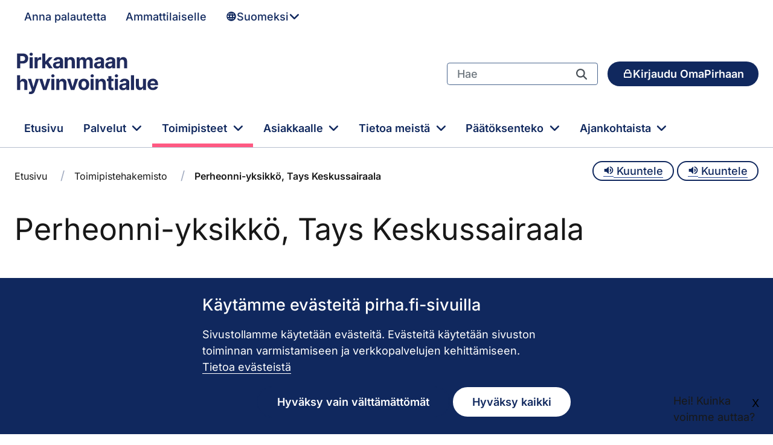

--- FILE ---
content_type: text/html;charset=UTF-8
request_url: https://hkp.maanmittauslaitos.fi/hkp/published/fi/de2a0fca-ec7d-4016-8442-5ec6758de7ac
body_size: 846
content:




<!DOCTYPE html>
<html lang="fi">
<head>
	<title>Suomi.fi-kartat - Pirkanmaan hyvinvointialueen kartat pirha.fi varten</title>
    <meta http-equiv="Content-Type" content="text/html; charset=utf-8">
    <meta charset="utf-8">
    <meta name="viewport" content="initial-scale=1.0, user-scalable=no" />
    <meta name="format-detection" content="telephone=no" />

    <!-- ############# css ################# -->
    <link
            rel="stylesheet"
            type="text/css"
            href="/Oskari/dist/2.1.0-1/embedded/icons.css"/>

     <link
            rel="stylesheet"
            type="text/css"
            href="/Oskari/dist/2.1.0-1/embedded/oskari.min.css"/>
            
    <style type="text/css">
        @media screen {
            body {
                margin : 0;
                padding : 0;
                height: 100vh;
                width: 100%;
                display: flex;
                flex-direction: row;
                background: #fff;
            }
        }
    </style>
    <!-- ############# /css ################# -->
</head>
<body>
<div id="contentMap" class="oskariui container-fluid published">
    <div class="row-fluid" style="height: 100%; background-color:white;">
        <div class="oskariui-left"></div>
        <div class="span12 oskariui-center" style="height: 100%; margin: 0;">
            <div id="mapdiv"></div>
        </div>
        <div class="oskari-closed oskariui-right">
            <div id="mapdivB"></div>
        </div>
    </div>
</div>

<!-- ############# Javascript ################# -->

<!--  OSKARI -->

<script type="text/javascript">
	var Proj4js = {};
    var ajaxUrl = '/hkp/action?';
    var ssl = false;
    var language = 'fi';
    var controlParams = {"lang":"fi","uuid":"de2a0fca-ec7d-4016-8442-5ec6758de7ac"};
</script>

<script type="text/javascript"
        src="/Oskari/dist/2.1.0-1/embedded/oskari.min.js">
</script>


<script type="text/javascript"
          src="/Oskari/dist/2.1.0-1/embedded/oskari_lang_fi.js">
</script>

<!-- ############# /Javascript ################# -->

<!--  Hallinnon karttapalvelu -->
</body>
</html>

--- FILE ---
content_type: text/css;charset=UTF-8
request_url: https://www.pirha.fi/combo?browserId=chrome&minifierType=css&themeId=pirha2theme_WAR_ambientiapirha2theme&languageId=fi_FI&com_liferay_asset_publisher_web_portlet_AssetPublisherPortlet_INSTANCE_bannerArea:%2Fo%2Fasset-publisher-web%2Fcss%2Fmain.css&com_liferay_journal_content_web_portlet_JournalContentPortlet_INSTANCE_1buCTadP6gLL:%2Fo%2Fjournal-content-web%2Fcss%2Fmain.css&com_liferay_portal_search_web_search_bar_portlet_SearchBarPortlet_INSTANCE_templateSearch:%2Fo%2Fportal-search-web%2Fcss%2Fmain.css&com_liferay_product_navigation_product_menu_web_portlet_ProductMenuPortlet:%2Fo%2Fproduct-navigation-product-menu-web%2Fcss%2Fmain.css&com_liferay_site_navigation_menu_web_portlet_SiteNavigationMenuPortlet_INSTANCE_2pirha_megamenu:%2Fo%2Fsite-navigation-menu-web%2Fcss%2Fmain.css&fi_ambientia_istekki_hva_pirha_PTVSimpleServiceChannelWidgetPortlet_INSTANCE_5MhJKGnXJnV7:%2Fo%2Fpirha-2-ptv-simple-service-channel-widget%2Fcss%2Fmain.css&pirha_2_ptv_widget_PTVFlexibleServiceChannelWidgetPortlet_INSTANCE_PC4FO1SgIli6:%2Fo%2Ffi.ambientia.istekki.hva.pirha.ptv.flexible.service.channel.widget%2Fcss%2Fmain.css&t=1768365456000
body_size: 33127
content:
.portlet-asset-publisher .asset-content,.portlet-asset-publisher .asset-full-content{word-wrap:break-word}.portlet-asset-publisher .asset-content img,.portlet-asset-publisher .asset-full-content img{max-width:100%}.portlet-asset-publisher .asset-links .list-group-item:last-child{border-bottom-width:0}.portlet-asset-publisher .asset-title{font-size:1.5rem;font-weight:700}.portlet-asset-publisher .portlet:focus-within a.visible-interaction,.portlet-asset-publisher .portlet:focus-within button.visible-interaction,.portlet-asset-publisher .portlet:hover a.visible-interaction,.portlet-asset-publisher .portlet:hover button.visible-interaction,.portlet-asset-publisher .portlet.open a.visible-interaction,.portlet-asset-publisher .portlet.open button.visible-interaction,.portlet-asset-publisher .portlet.focus a.visible-interaction,.portlet-asset-publisher .portlet.focus button.visible-interaction{display:inline-flex}.portlet-asset-publisher .preview-asset-entry{border:1px solid #0b5fff;border-radius:0}.portlet-asset-publisher .timeline-item:hover .container-trash.btn{opacity:1}.portlet-asset-publisher .timeline-item+.timeline-item>.panel{border-top:none}.portlet-asset-publisher .timeline-item .form-group{display:inline-block;margin:0 8px 8px 0}.portlet-asset-publisher .timeline-item .container-trash.btn{opacity:0}.portlet-asset-publisher .timeline-item .container-trash.btn:focus{opacity:1}.lfr-asset-anchor{display:block;height:10px;margin-top:-10px;position:relative;z-index:-1}.has-control-menu .lfr-asset-anchor{height:74px;margin-top:-74px}
.portlet-journal-content .asset-links .list-group-item:last-child{border-bottom-width:0}.portlet-journal-content .journal-content-article{word-wrap:break-word}.portlet-journal-content .journal-content-article blockquote{margin:1em 40px}.portlet-journal-content .journal-content-article img,.portlet-journal-content .journal-content-article .cke_widget_image{max-width:100%}.portlet-journal-content .journal-content-article img[style*="float: left;"],.portlet-journal-content .journal-content-article img[style*="float:left;"],.portlet-journal-content .journal-content-article .cke_widget_image[style*="float: left;"],.portlet-journal-content .journal-content-article .cke_widget_image[style*="float:left;"]{margin-right:24px}.portlet-journal-content .journal-content-article img[style*="float: right;"],.portlet-journal-content .journal-content-article img[style*="float:right;"],.portlet-journal-content .journal-content-article .cke_widget_image[style*="float: right;"],.portlet-journal-content .journal-content-article .cke_widget_image[style*="float:right;"]{margin-left:24px}.portlet-journal-content .journal-content-article img[style*="float: left;"],.portlet-journal-content .journal-content-article img[style*="float:left;"],.portlet-journal-content .journal-content-article img[style*="float: right;"],.portlet-journal-content .journal-content-article img[style*="float:right;"],.portlet-journal-content .journal-content-article .cke_widget_image[style*="float: left;"],.portlet-journal-content .journal-content-article .cke_widget_image[style*="float:left;"],.portlet-journal-content .journal-content-article .cke_widget_image[style*="float: right;"],.portlet-journal-content .journal-content-article .cke_widget_image[style*="float:right;"]{margin-bottom:24px;margin-top:24px}.portlet-journal-content .journal-content-article:after{clear:both;content:"";display:block}.portlet-journal-content .journal-template-error pre{white-space:pre-wrap}.portlet-journal-content .portlet .portlet-header{flex-wrap:nowrap}.portlet-journal-content .portlet .portlet-header .visible-interaction{display:block;visibility:hidden}.portlet-journal-content .portlet .portlet-header .visible-interaction .dropdown-action>button{background-color:#fff;color:#0b5fff}.portlet-journal-content .preview-asset-entry{border:1px solid #0b5fff;border-radius:0}@media only screen and (min-width: 768px){.portlet-journal-content .portlet .portlet-header .visible-interaction{display:block;visibility:hidden}}body:not(.controls-hidden) .portlet-journal-content:hover .portlet .portlet-header .visible-interaction,body:not(.controls-hidden) .portlet-journal-content:focus .portlet .portlet-header .visible-interaction,body:not(.controls-hidden) .portlet-journal-content .portlet.open .portlet-header .visible-interaction{visibility:visible}.portlet-journal-content.portlet-barebone .portlet .portlet-header{margin-bottom:0;position:absolute;right:2px;top:2px;width:auto;z-index:1}
html:not(#__):not(#___) .portlet-date-facet .cadmin .lfr-autorow-controls,html:not(#__):not(#___) .portlet-modified-facet .cadmin .lfr-autorow-controls,html:not(#__):not(#___) .portlet-search-options .cadmin .lfr-autorow-controls,html:not(#__):not(#___) .portlet-sort .cadmin .lfr-autorow-controls{display:flex;flex-direction:row-reverse;position:relative;right:0}html:not(#__):not(#___) .portlet-date-facet .cadmin .lfr-autorow-controls .btn,html:not(#__):not(#___) .portlet-modified-facet .cadmin .lfr-autorow-controls .btn,html:not(#__):not(#___) .portlet-search-options .cadmin .lfr-autorow-controls .btn,html:not(#__):not(#___) .portlet-sort .cadmin .lfr-autorow-controls .btn{background-color:var(--white, #fff);border-color:var(--gray-400, #cdced9);color:var(--gray-600, #6b6c7e);margin-left:4px}html:not(#__):not(#___) .portlet-category-facet .cadmin .select-vocabularies .treeview-group .treeview-link{padding-left:36px !important}html:not(#__):not(#___) .portlet-category-facet .cadmin .select-vocabularies .treeview-group .treeview-link .c-inner{margin-right:-36px !important}html:not(#__):not(#___) .portlet-category-facet .cadmin .select-vocabularies .treeview-link-site-row .lexicon-icon{font-size:10px}.portlet-search-bar .search-bar .form-group.input-group-item{margin-bottom:0}.portlet-search-bar .search-bar-keywords-input-wrapper{min-width:6.25rem}.portlet-search-bar .search-bar-search-select-wrapper{max-width:9.375rem}.search-bar-suggestions-dropdown-menu{max-height:25rem;max-width:none}.search-bar-suggestions-dropdown-menu .search-bar-suggestions-results-list .dropdown-subheader{color:var(--gray-600, #6b6c7e)}.search-bar-suggestions-dropdown-menu .search-bar-suggestions-results-list .suggestion-item-title{color:var(--dark, #272833)}.search-bar-suggestions-dropdown-menu .search-bar-suggestions-results-list .suggestion-item-title+.suggestion-item-description{color:var(--gray-600, #6b6c7e);font-size:.75rem}.search-bar-suggestions-dropdown-menu .search-bar-suggestions-show-more{color:var(--primary, #0b5fff)}.search-bar-suggestions-dropdown-menu .search-bar-suggestions-show-more:hover{background-color:var(--white, #fff);color:var(--primary-d2, #004ad7);text-decoration:underline}.search-facet-display-vocabulary .treeview-vocabulary-display .tree-item-category{padding-left:24px}.search-facet-display-vocabulary .treeview-vocabulary-display .tree-item-category .custom-control-label-text{color:var(--gray-600, #6b6c7e)}.search-facet-display-vocabulary .treeview-vocabulary-display .tree-item-category>.c-inner{margin-left:-24px}.search-facet-display-vocabulary .treeview-vocabulary-display .tree-item-category:active,.search-facet-display-vocabulary .treeview-vocabulary-display .tree-item-category:hover{background-color:rgba(0,0,0,0);cursor:initial}.search-facet-display-vocabulary .treeview-vocabulary-display .tree-item-vocabulary{color:var(--dark, #272833);font-weight:600;margin-bottom:8px}.search-facet-display-vocabulary .treeview-vocabulary-display .tree-item-vocabulary:active,.search-facet-display-vocabulary .treeview-vocabulary-display .tree-item-vocabulary:hover{background-color:rgba(0,0,0,0)}.search-facet-display-vocabulary .treeview-vocabulary-display .treeview-group>.treeview-item:last-child{margin-bottom:24px}.portlet-search-insights .codemirror-editor-wrapper{border:1px solid var(--gray-300, #e7e7ed);border-radius:4px;margin-top:16px}.portlet-search-insights .codemirror-editor-wrapper textarea{border:none;border-radius:4px;font-family:SFMono-Regular,Menlo,Monaco,Consolas,"Liberation Mono","Courier New",monospace;height:300px;padding:16px;resize:none;width:100%}.portlet-search-insights .codemirror-editor-wrapper textarea:focus-visible{outline:none}.portlet-search-insights .codemirror-editor-wrapper .CodeMirror{border-radius:4px;height:300px}.portlet-search .scope-selector{margin-left:12px;max-width:144px}.portlet-search .search-button-field-wrapper{margin-bottom:1.5rem}.portlet-search .search-input-group{margin-bottom:0}.portlet-search .search-input-group .form-group-item{margin-right:0}
html:not(#__):not(#___) .cadmin.copy-page-modal .modal-content{min-height:344px}html:not(#__):not(#___) .cadmin .pages-tree{margin-bottom:calc(72px + 16px)}html:not(#__):not(#___) .cadmin .pages-tree .treeview-dropping-middle{background-color:rgba(255,255,255,.06)}html:not(#__):not(#___) .cadmin .pages-tree .icon-tooltip{z-index:2}html:not(#__):not(#___) .cadmin .pages-tree .icon-warning{margin:1px 4px 0 8px;z-index:2}html:not(#__):not(#___) .cadmin .pages-tree .layout-finder{border-bottom:1px solid #272833;padding:24px 16px 0}html:not(#__):not(#___) .cadmin .pages-tree .layout-finder input{background-color:#393a4a}html:not(#__):not(#___) .cadmin .pages-tree .layout-finder input::placeholder{color:#a7a9bc}html:not(#__):not(#___) .cadmin .pages-tree .layout-finder .back-to-menu{color:#e7e7ed}html:not(#__):not(#___) .cadmin .pages-tree .layout-finder .breadcrumb{flex-wrap:nowrap;margin-bottom:0;padding-bottom:4px}html:not(#__):not(#___) .cadmin .pages-tree .layout-finder .breadcrumb .breadcrumb-item{flex-shrink:0}html:not(#__):not(#___) .cadmin .pages-tree .layout-finder .breadcrumb .breadcrumb-item:not(:first-child):not(:last-child){flex-basis:1.5rem;flex-grow:.5;flex-shrink:1;width:100%}html:not(#__):not(#___) .cadmin .pages-tree .layout-finder .breadcrumb .breadcrumb-item:not(:first-child):not(:last-child) .breadcrumb-text-truncate{max-width:95%;padding-right:.5rem;position:absolute}html:not(#__):not(#___) .cadmin .pages-tree .layout-finder .btn-sm{font-size:14px}html:not(#__):not(#___) .cadmin .pages-tree .layout-finder .form-control:focus{border-radius:1px}html:not(#__):not(#___) .cadmin .pages-tree .layout-finder .layout-finder-icon{color:#fff;position:absolute;right:1.8rem;top:4.55rem}html:not(#__):not(#___) .cadmin .pages-tree .pages-administration-link{align-items:center;background-color:#272833;border-top:1px solid #393a4a;bottom:0;display:flex;font-size:14px;height:72px;padding:16px 0 24px 16px;position:fixed;width:320px}html:not(#__):not(#___) .cadmin .pages-tree .pages-administration-link a{color:#a7a9bc}html:not(#__):not(#___) .cadmin .pages-tree .page-type-selector{border-top:1px solid #393a4a;margin-top:20px}html:not(#__):not(#___) .cadmin .pages-tree .page-type-selector .add-page-button,html:not(#__):not(#___) .cadmin .pages-tree .page-type-selector .configure-link{color:#e7e7ed}html:not(#__):not(#___) .cadmin .pages-tree .page-type-selector .form-control{background-color:#272833;border-color:#393a4a;color:#a7a9bc}html:not(#__):not(#___) .cadmin .pages-tree .page-type-selector .dropdown-toggle.form-control-select,html:not(#__):not(#___) .cadmin .pages-tree .page-type-selector .dropdown-toggle.form-control-select:hover,html:not(#__):not(#___) .cadmin .pages-tree .page-type-selector .dropdown-toggle.form-control-select:active,html:not(#__):not(#___) .cadmin .pages-tree .page-type-selector .dropdown-toggle.form-control-select:focus{background-color:#272833;border-color:#393a4a;color:#e7e7ed}html:not(#__):not(#___) .cadmin .page-type-selector-option{padding-left:32px}html:not(#__):not(#___) .cadmin .product-menu-toast-toggle{align-items:center;display:inline-flex;height:2em;justify-content:center;position:relative;width:2em}html:not(#__):not(#___) .cadmin .product-menu-toast-toggle .icon-product-menu-open{display:none}html:not(#__):not(#___) .cadmin .product-menu-toast-toggle .icon-product-menu-closed{display:block}html:not(#__):not(#___) .cadmin .product-menu .sidebar-header{line-height:32px;padding-bottom:8px;padding-right:9px;padding-top:8px}@media(min-width: 576px){html:not(#__):not(#___) .cadmin .product-menu .sidebar-header{padding-bottom:12px;padding-left:24px;padding-top:12px}}html:not(#__):not(#___) .cadmin .product-menu .sidebar-header .sidenav-close{float:right;margin-right:-2px}html:not(#__):not(#___) .cadmin .product-menu .sidebar-header-logo{margin-right:10px}html:not(#__):not(#___) .cadmin .product-menu .sidebar-body{bottom:0;left:0;padding:0;position:relative;right:0;top:0}@media(max-width: 575.98px){html:not(#__):not(#___) .cadmin .product-menu .sidebar-body{overflow:visible;position:static}}html:not(#__):not(#___) .cadmin .product-menu .sidebar-body .panel-app-root.active{border-left:4px solid #fff}html:not(#__):not(#___) .cadmin .product-menu .sidebar-body .panel-app-root li{font-weight:400;list-style:none}html:not(#__):not(#___) .cadmin .product-menu .sidebar-body .panel-app-root li.active{font-weight:700;margin-left:-24px;padding-left:20px}html:not(#__):not(#___) .cadmin .product-menu .sidebar-body .panel-group{border-radius:0}html:not(#__):not(#___) .cadmin .product-menu .lfr-product-menu-sidebar .panel-group{overflow:hidden}html:not(#__):not(#___) .cadmin .product-menu small{display:block}html:not(#__):not(#___) .cadmin .product-menu .list-group-heading .h4,html:not(#__):not(#___) .cadmin .product-menu .list-group-heading .h5,html:not(#__):not(#___) .cadmin .product-menu .list-group-heading h1,html:not(#__):not(#___) .cadmin .product-menu .list-group-heading h2,html:not(#__):not(#___) .cadmin .product-menu .list-group-heading h3,html:not(#__):not(#___) .cadmin .product-menu .list-group-heading h4,html:not(#__):not(#___) .cadmin .product-menu .list-group-heading h5,html:not(#__):not(#___) .cadmin .product-menu .list-group-heading h6{margin-bottom:0;margin-top:0}html:not(#__):not(#___) .cadmin .product-menu .list-group-item{border-top-width:0;padding:10px 20px}html:not(#__):not(#___) .cadmin .product-menu .nav-nested-margins>li .nav>li .nav>li{margin-bottom:1px}html:not(#__):not(#___) .cadmin .product-menu.popover{background-color:#fff}html:not(#__):not(#___) .cadmin .product-menu .impersonation-message{font-size:12px}html:not(#__):not(#___) .cadmin .product-menu .lexicon-icon-home{margin-right:8px}html:not(#__):not(#___) .cadmin .product-menu .manage-sites-link{padding:1em}html:not(#__):not(#___) .cadmin .product-menu .site-selector{box-shadow:none}html:not(#__):not(#___) .cadmin .product-menu .site-selector .selectable-site{color:#333;height:auto}html:not(#__):not(#___) .cadmin .product-menu .site-selector .site-link{color:#333}html:not(#__):not(#___) .cadmin .product-menu .site-selector .site-link.selected-site{color:#999}html:not(#__):not(#___) .cadmin .product-menu .site-selector .site-logo-container{padding:2em}html:not(#__):not(#___) .cadmin .product-menu .staging-links{font-size:12px;margin:6px 22px 4px 16px}html:not(#__):not(#___) body.product-menu-open .cadmin .product-menu-toast-toggle .icon-product-menu-open{display:block}html:not(#__):not(#___) body.product-menu-open .cadmin .product-menu-toast-toggle .icon-product-menu-closed{display:none}
.portlet-navigation .nav-link .layout-logo{max-height:1rem;max-width:2rem}.portlet-navigation .navigation-menu__submenu{cursor:default}.portlet-navigation .navigation-menu__submenu.dropdown-item:hover{background-color:rgba(0,0,0,0);color:#6b6c7e}.portlet-navigation .nav-pills>li>a{margin-bottom:2px}.portlet-navigation .nav-pills>li>.dropdown-menu{margin-top:0}.portlet-navigation .nav-pills>li.active>a{background-color:#0b5fff;color:#fff}.split-button-dropdowns>li{display:inline-block;padding-left:2px;padding-right:2px}
h2 .pirha-icon {
  font-size: 1.667rem;
  margin-right: 6px;
}

.ptv_text {
  padding-bottom: 18px;
}

.serviceChannelClass {
  margin: 8px 0px;
}

.serviceChannelOpen {
  box-shadow: none !important;
}

.serviceChannelTable {
  width: 50%;
}

.serviceHourItem {
  padding-bottom: 18px;
  margin: 0 !important;
}

.serviceChannelOpeningHours {
  font-size: 1rem;
}
.serviceChannelOpeningHours__row {
  display: flex;
  gap: 12px;
}
.serviceChannelOpeningHours__timeFrame {
  flex: 1;
}
.serviceChannelOpeningHours__weekday {
  min-width: 2.5rem;
}

.serviceChannel_accordions, .pirha-accordions {
  overflow: hidden;
}
.serviceChannel_accordions .serviceChannelItem .serviceChannelName, .serviceChannel_accordions .pirha-accordion__item .serviceChannelName, .pirha-accordions .serviceChannelItem .serviceChannelName, .pirha-accordions .pirha-accordion__item .serviceChannelName {
  background: #F4F5F7;
  cursor: pointer;
  font-size: 18px;
  font-family: Inter, serif;
  font-weight: 500;
  font-style: normal;
  letter-spacing: 0.18px;
  line-height: 125%;
  color: var(--pirha-color-black);
  padding: 16px 24px;
  border: 2px rgba(0, 0, 0, 0) solid;
  position: relative;
  display: flex;
}

.serviceChannelItem.serviceChannelClass {
  margin: 0;
}

.serviceChannels, .serviceChannel_accordions {
  margin: 16px 0 16px 0;
}

.serviceChannelItem .serviceChannelContent, .pirha-accordion__item .serviceChannelContent {
  padding: 24px !important;
  background: #FFFFFF;
}
.serviceChannelItem .serviceChannelContent .ptv_text, .serviceChannelItem .serviceChannelContent p, .pirha-accordion__item .serviceChannelContent .ptv_text, .pirha-accordion__item .serviceChannelContent p {
  color: rgba(25, 25, 25, 0.8);
  font-family: Inter;
  font-size: 18px;
  font-style: normal;
  font-weight: 400;
}

.serviceChannelNameOpen {
  padding: 8px;
  background: #F4F6FA;
  color: var(--pirha-color-blue);
}

.hideServiceChannel, .hide-alert {
  display: none;
}

.exceptional {
  background-color: var(--pirha-color-blue-20);
  color: var(--pirha-color-blue);
}

.pirha_blue {
  color: var(--pirha-color-blue);
}

.exceptionalItem {
  padding-bottom: 10px;
}

.ptvForm {
  padding: 20px 10px;
}

.serviceChannel_header {
  font-size: 1.222rem;
  font-style: normal;
  font-family: Inter;
  font-weight: 600;
  display: flex;
  align-items: center;
  margin: 0 !important;
}

.serviceChannel_paragraph {
  margin-top: 0.778rem;
}

.up, .down, .delete {
  background-color: var(--pirha-color-blue);
  border-color: var(--pirha-color-blue);
  border-radius: 50px;
}

.up:hover, .down:hover, .delete:hover {
  background: #F3F4F7;
  border-color: var(--pirha-color-blue);
  color: var(--pirha-color-blue);
}

.up:after, .down:after, .delete:after {
  text-decoration: none;
  text-rendering: auto;
  -webkit-font-smoothing: antialiased;
  font-family: "fontawesome-alloy";
  vertical-align: middle !important;
}

.up:after {
  content: "\f077";
}

.down:after {
  content: "\f078";
}

.delete:after {
  content: "\f014";
}

.serviceChannelContent {
  font-style: normal !important;
  font-size: 18px;
}

.serviceChannelTable {
  margin: 0 !important;
}
.serviceChannelTable tbody {
  margin: 0 !important;
}
.serviceChannelTable tbody tr {
  font-size: 18px;
  font-weight: 400;
  margin: 0 !important;
  font-style: normal;
}

.ptv-widget-no-content {
  padding: 15px;
  background-color: var(--pirha-color-pink-light);
}

.ptv-link--external {
  display: inline-flex;
  background: var(--pirha-red-transparent-8);
  font-weight: var(--pirha-font-weight--semi-bold);
  color: var(--pirha-color-black);
  padding: 1.111rem;
  margin: 1.333rem 0;
  border-radius: 100px;
  align-items: center;
}
.ptv-link--external > span.ptv-link__icon {
  margin-right: 0.667rem;
}
.ptv-link--external > span.ptv-link__icon > svg {
  width: 20px;
  aspect-ratio: 1/1;
  vertical-align: text-top;
}
.ptv-link--external.external-link:after {
  content: "";
}
.ptv-link--external:hover {
  background: var(--pirha-color-blue-middle);
  color: white;
  text-decoration: none;
}
.ptv-link--external:focus, .ptv-link--external:active {
  outline: 3px solid var(--pirha-color-turqoise);
  outline-offset: -1px;
  text-decoration: none;
}

.link-inner:before {
  display: inline-block;
  font-family: "fontawesome-alloy";
  text-decoration: none;
  text-rendering: auto;
  -webkit-font-smoothing: antialiased;
  content: "\f08e";
  color: #FF5982;
  margin-right: 12px;
}

.link-external,
.link-inner {
  background: rgba(16, 40, 94, 0.08);
  border-radius: 100px;
  padding: 20px;
  font-size: 18px;
  font-family: Inter;
  font-weight: 600;
  color: #191919;
  margin: 24px 0 !important;
}

.link-external {
  display: block;
}
.link-external > span {
  display: block;
}

.link-external:hover, .link-inner:hover {
  text-decoration: none;
  background: #49658E;
  color: #FFFFFF;
}

.municipality {
  padding: 2rem 1rem 0.5rem;
  background-color: #F1E8F0;
}

.link-inner:before {
  text-decoration: none;
  text-rendering: auto;
  -webkit-font-smoothing: antialiased;
  font-family: "fontawesome-alloy";
  content: "\f178";
  font-size: 18px;
  padding: 0.1rem;
  color: #FF5982;
  margin-right: 12px;
}.serviceChannel_accordions .serviceChannelItem, .serviceChannel_accordions :not(.hideServiceChannel).serviceChannelItem:not(:has(~ :not(.hideServiceChannel).serviceChannelItem)), .serviceChannel_accordions :not(.hidden).serviceChannelItem:not(:has(~ :not(.hidden).serviceChannelItem)), .serviceChannelPortlet .serviceChannel_header {
  border-top: 1px solid rgba(16, 40, 94, 0.3);
  border-left: 1px solid rgba(16, 40, 94, 0.3);
  border-right: 1px solid rgba(16, 40, 94, 0.3);
}

.serviceChannelPortlet .serviceChannel_header {
  background: var(--pirha-color-blue-10);
  padding: 16px 24px;
  font-size: 1.222rem;
  font-style: normal;
  font-family: Inter;
  font-weight: 600;
  display: flex;
  align-items: center;
  margin: 0 !important;
}
.serviceChannelPortlet .serviceChannel_header .pirha-icon {
  font-size: 1.222rem;
}
.serviceChannelPortlet .serviceChannel_header h1, .serviceChannelPortlet .serviceChannel_header h2, .serviceChannelPortlet .serviceChannel_header h3, .serviceChannelPortlet .serviceChannel_header h4 {
  font-size: 1.222rem;
  margin: 0 !important;
  width: 100%;
}
.serviceChannelPortlet .serviceChannel_header .serviceChannel_header_showMap_container {
  width: 100%;
  text-align: right;
}
.serviceChannelPortlet .serviceChannel_paragraph {
  font-size: 1rem;
  margin-top: 0.444rem;
}
.serviceChannelPortlet .serviceChannel_image {
  aspect-ratio: 16/9;
}
.serviceChannelPortlet .serviceChannel_image img {
  object-fit: cover;
  width: 100%;
  height: 100%;
}
.serviceChannelPortlet .service-channel-groups .service-channel-group {
  margin-top: 10px;
  background: var(--pirha-color-blue-5);
}
.serviceChannelPortlet .service-channel-groups .service-channel-group .serviceChannel_header {
  background: var(--pirha-color-blue-10);
  padding: 16px 24px;
  font-size: 1.222rem;
}
.serviceChannelPortlet .service-channel-groups .service-channel-group .serviceChannel_paragraph {
  margin: 0;
  padding: 16px 24px;
  background: var(--pirha-color-blue-5);
  border: 1px solid rgba(16, 40, 94, 0.3);
}
.serviceChannelPortlet .service-channel-groups .service-channel-group .serviceChannel_accordions {
  margin: 0;
}

.ptv_text {
  padding-bottom: 18px;
}

.serviceChannelOpen {
  box-shadow: none !important;
}

.serviceChannelTable {
  width: 50%;
}

.serviceHourItem {
  padding-bottom: 18px;
  margin: 0 !important;
}

.serviceChannelOpeningHours__weekday {
  min-width: 40px;
}

.serviceChannelOpeningHours__row {
  display: flex;
  gap: 14px;
}
.serviceChannelOpeningHours__row__timeFrame {
  flex: 1;
}
.serviceChannelOpeningHours__row__weekDay {
  width: 50px;
}

.serviceChannel_accordions {
  overflow: hidden;
}
.serviceChannel_accordions :not(.hidden).serviceChannelItem:not(:has(~ :not(.hidden).serviceChannelItem)) {
  border-bottom: 1px solid rgba(16, 40, 94, 0.3);
}
.serviceChannel_accordions :not(.hideServiceChannel).serviceChannelItem:not(:has(~ :not(.hideServiceChannel).serviceChannelItem)) {
  border-bottom: 1px solid rgba(16, 40, 94, 0.3);
}
.serviceChannel_accordions .serviceChannelItem.highlighted > .serviceChannel-accordion__toggler, .serviceChannel_accordions .serviceChannelItem.highlighted > .serviceChannel-accordion__header {
  background: var(--pirha-color-orange-15);
}
.serviceChannel_accordions .serviceChannelItem .serviceChannel-accordion__toggler .icon-service-type,
.serviceChannel_accordions .serviceChannelItem .serviceChannel-accordion__header .icon-service-type {
  font-size: 1.222rem;
}
.serviceChannel_accordions .serviceChannelItem .serviceChannelName,
.serviceChannel_accordions .serviceChannelItem button.serviceChannel-accordion__toggler,
.serviceChannel_accordions .serviceChannelItem .serviceChannel-accordion__header {
  position: relative;
  display: flex;
  width: 100%;
  text-align: left;
  background: var(--pirha-color-blue-5);
  font-size: 18px;
  font-family: Inter, serif;
  font-weight: 500;
  font-style: normal;
  letter-spacing: 0.18px;
  line-height: 125%;
  color: var(--pirha-color-black);
  padding: 16px 24px;
  border: 2px rgba(0, 0, 0, 0) solid;
  margin-bottom: 0;
}
.serviceChannel_accordions .serviceChannelItem .serviceChannelName span[role], .serviceChannel_accordions .serviceChannelItem .serviceChannelName span.pirha-toggle-icon,
.serviceChannel_accordions .serviceChannelItem button.serviceChannel-accordion__toggler span[role],
.serviceChannel_accordions .serviceChannelItem button.serviceChannel-accordion__toggler span.pirha-toggle-icon,
.serviceChannel_accordions .serviceChannelItem .serviceChannel-accordion__header span[role],
.serviceChannel_accordions .serviceChannelItem .serviceChannel-accordion__header span.pirha-toggle-icon {
  flex: 0 0 20px;
  margin-left: auto;
  margin-right: 0;
  transition: transform 0.25s linear;
}
.serviceChannel_accordions .serviceChannelItem .serviceChannelName[aria-expanded=true] span[role],
.serviceChannel_accordions .serviceChannelItem .serviceChannelName[aria-expanded=true] .pirha-toggle-icon,
.serviceChannel_accordions .serviceChannelItem button.serviceChannel-accordion__toggler[aria-expanded=true] span[role],
.serviceChannel_accordions .serviceChannelItem button.serviceChannel-accordion__toggler[aria-expanded=true] .pirha-toggle-icon,
.serviceChannel_accordions .serviceChannelItem .serviceChannel-accordion__header[aria-expanded=true] span[role],
.serviceChannel_accordions .serviceChannelItem .serviceChannel-accordion__header[aria-expanded=true] .pirha-toggle-icon {
  transform: rotate(-180deg);
}

.serviceChannels,
.serviceChannel_accordions {
  margin: 0 0 24px 0;
}

.serviceChannelItem .serviceChannelContent {
  padding: 24px;
  background: #FFFFFF;
  color: rgba(25, 25, 25, 0.8);
}
.serviceChannelItem .serviceChannelContent .ptv_text,
.serviceChannelItem .serviceChannelContent p,
.serviceChannelItem .serviceChannelContent ul li,
.serviceChannelItem .serviceChannelContent ol li {
  color: rgba(25, 25, 25, 0.8);
  font-family: Inter;
  font-size: 18px;
  font-style: normal;
  font-weight: 400;
}
.serviceChannelItem .serviceChannelClass {
  margin: 0;
}

.serviceChannelNameOpen {
  padding: 8px;
  background: #F4F6FA;
  color: var(--pirha-color-blue);
}

.serviceChannelName:after {
  font-family: "fontawesome-alloy";
  text-decoration: none;
  text-rendering: auto;
  -webkit-font-smoothing: antialiased;
  content: "\f107";
  padding-right: 5px;
  font-size: 30px;
  font-weight: 500;
  top: 50%;
  transform: translateY(-50%);
  position: absolute;
  right: 16px;
}

.serviceChannelNameOpen:after {
  content: "\f106";
  color: var(--pirha-color-blue);
}

.hideServiceChannel,
.hide-alert {
  display: none;
}

.exceptional {
  background-color: var(--pirha-color-blue-20);
  color: var(--pirha-color-blue);
}

.pirha_blue {
  color: var(--pirha-color-blue);
}

.exceptionalItem {
  padding-bottom: 10px;
}

.ptvForm {
  padding: 20px 10px;
}

.serviceChannelName:hover:not(.serviceChannelNameOpen) {
  border: 2px solid var(--pirha-color-blue-gray) !important;
  color: var(--pirha-color-blue-gray) !important;
}

.up,
.down,
.delete {
  background-color: var(--pirha-color-blue);
  border-color: var(--pirha-color-blue);
  border-radius: 50px;
}

.up:hover,
.down:hover,
.delete:hover {
  background: #F3F4F7;
  border-color: var(--pirha-color-blue);
  color: var(--pirha-color-blue);
}

.up:after,
.down:after,
.delete:after {
  text-decoration: none;
  text-rendering: auto;
  -webkit-font-smoothing: antialiased;
  font-family: "fontawesome-alloy";
  vertical-align: middle !important;
}

.up:after {
  content: "\f077";
}

.down:after {
  content: "\f078";
}

.delete:after {
  content: "\f014";
}

.phone:before,
.servicelocation:before,
.webpage:before,
.echannel:before,
.printableform:before {
  font-family: "icomoon" !important;
  speak: never;
  font-style: normal;
  font-weight: normal;
  font-variant: normal;
  text-transform: none;
  line-height: inherit;
  -webkit-font-smoothing: antialiased;
  -moz-osx-font-smoothing: grayscale;
  color: var(--pirha-color-pink);
  text-decoration: none;
  text-rendering: auto;
  margin-right: 16px;
  display: inline;
}

.phone:before {
  content: "\e919";
  line-height: 26px !important;
  height: 26px !important;
}

.servicelocation:before {
  content: "\e91b";
}

.webpage:before {
  content: "\e90c";
}

.echannel:before {
  content: "\e913";
}

.printableform:before {
  content: "\e92c";
}

.phone-numbers {
  margin-bottom: 16px !important;
}
.phone-numbers .phone-number {
  margin: 0 !important;
}
.phone-numbers p {
  margin: 0 !important;
}

.phone-number {
  color: #234797;
  font-style: normal !important;
  margin: 0 !important;
}

.serviceChannelContent {
  font-style: normal !important;
  font-size: 18px;
}

.serviceChannelTable {
  margin: 0 !important;
}
.serviceChannelTable tbody {
  margin: 0 !important;
}
.serviceChannelTable tbody tr {
  font-size: 18px;
  font-weight: 400;
  margin: 0 !important;
  font-style: normal;
}

.ptv-widget-no-content {
  padding: 15px;
  background-color: var(--pirha-color-pink-light);
}

.ptv-buttons__container .pirha-button-link {
  margin-bottom: 8px;
}

.serviceChannelItem .serviceChannelContent .content-heading {
  margin: 0;
  padding-top: 0;
  font-size: 1rem;
  font-weight: 900;
  color: rgba(25, 25, 25, 0.8);
}

.ptv-link--external {
  display: inline-flex;
  background: var(--pirha-red-transparent-8);
  font-weight: var(--pirha-font-weight--semi-bold);
  color: var(--pirha-color-black);
  padding: 1.111rem;
  margin: 1.333rem 0;
  border-radius: 100px;
  align-items: center;
}
.ptv-link--external > span.ptv-link__icon {
  margin-right: 0.667rem;
}
.ptv-link--external > span.ptv-link__icon > svg {
  width: 20px;
  aspect-ratio: 1/1;
  vertical-align: text-top;
}
.ptv-link--external.external-link:after {
  content: "";
}
.ptv-link--external:hover {
  background: var(--pirha-color-blue-middle);
  color: white;
  text-decoration: none;
}
.ptv-link--external:focus, .ptv-link--external:active {
  outline: 3px solid var(--pirha-color-turqoise);
  outline-offset: -1px;
  text-decoration: none;
}

.link-inner:before {
  display: inline-block;
  font-family: "fontawesome-alloy";
  text-decoration: none;
  text-rendering: auto;
  -webkit-font-smoothing: antialiased;
  content: "\f08e";
  color: #FF5982;
  margin-right: 12px;
}

.link-external,
.link-inner {
  background: rgba(16, 40, 94, 0.08);
  border-radius: 100px;
  padding: 20px;
  font-size: 18px;
  font-family: Inter;
  font-weight: 600;
  color: #191919;
  margin: 24px 0 !important;
}

.link-external {
  display: block;
}
.link-external > span {
  display: block;
}

.link-external:hover,
.link-inner:hover {
  text-decoration: none;
  background: #49658E;
  color: #FFFFFF;
}

.municipality {
  padding: 2rem 1rem 0.5rem;
  background-color: #F1E8F0;
}

.link-inner:before {
  text-decoration: none;
  text-rendering: auto;
  -webkit-font-smoothing: antialiased;
  font-family: "fontawesome-alloy";
  content: "\f178";
  font-size: 18px;
  padding: 0.1rem;
  color: #FF5982;
  margin-right: 12px;
}

a.service-location-show-map-link {
  padding-bottom: 1rem;
  margin-left: 24px;
  margin-right: 24px;
}

div.service-location-data-coordinates {
  display: none;
}

div.service-location-map-container {
  display: none;
  margin-left: -24px;
  margin-right: -24px;
  margin-bottom: 24px;
}

div.service-location-map-link-container {
  margin: 0;
  padding: 0;
  margin-left: -24px;
  margin-right: -24px;
  margin-top: -24px;
  padding-top: 24px;
}

div.service-location-map-container > div.pirha-map {
  padding-bottom: 16px;
}

.show-more {
  padding-top: 4px;
  border-right: 1px solid rgba(16, 40, 94, 0.3);
  border-left: 1px solid rgba(16, 40, 94, 0.3);
  border-bottom: 1px solid rgba(16, 40, 94, 0.3);
  padding-bottom: 4px;
  padding-left: 4px;
  background: var(--pirha-color-blue-10);
}

.show-more button:hover {
  background: transparent;
}

.show-more button {
  padding-left: 24px;
}

#id-all-serviceLocations-pirha-map {
  border-left: 1px solid #B7BECE;
  border-right: 1px solid #B7BECE;
}

@media only screen and (max-width: 575px) {
  .pirha-map iframe {
    height: 200px !important;
    margin-bottom: 8px;
  }
}
@media only screen and (max-width: 575px) {
  .pirha-map {
    padding: 16px;
    width: unset !important;
  }
}

--- FILE ---
content_type: application/javascript
request_url: https://www.pirha.fi/o/pirha-2-ptv-simple-service-channel-widget/js/rpc-client.min.js
body_size: 11930
content:
!function(e,n){"object"==typeof exports?module.exports=n():"function"==typeof define&&define.amd?define([],function(){return e.Channel=n()}):e.Channel=n()}(this,function(){"use strict";var e=function(){function e(e,n,t,o){function i(n){for(var t=0;t<n.length;t++)if(n[t].win===e)return!0;return!1}var s=!1;if("*"===n){for(var a in r)if(r.hasOwnProperty(a)&&"*"!==a&&"object"==typeof r[a][t]&&(s=i(r[a][t])))break}else r["*"]&&r["*"][t]&&(s=i(r["*"][t])),!s&&r[n]&&r[n][t]&&(s=i(r[n][t]));if(s)throw"A channel is already bound to the same window which overlaps with origin '"+n+"' and has scope '"+t+"'";"object"!=typeof r[n]&&(r[n]={}),"object"!=typeof r[n][t]&&(r[n][t]=[]),r[n][t].push({win:e,handler:o})}function n(e,n,t){for(var o=r[n][t],i=0;i<o.length;i++)o[i].win===e&&o.splice(i,1);0===r[n][t].length&&delete r[n][t]}function t(e){return Array.isArray?Array.isArray(e):-1!=e.constructor.toString().indexOf("Array")}var o=Math.floor(1000001*Math.random()),r={},i={},s=function(e){try{var n=JSON.parse(e.data);if("object"!=typeof n||null===n)throw"malformed"}catch(e){return}var t,o,s,a=e.source,c=e.origin;if("string"==typeof n.method){var l=n.method.split("::");2==l.length?(t=l[0],s=l[1]):s=n.method}if("undefined"!=typeof n.id&&(o=n.id),"string"==typeof s){var f=!1;if(r[c]&&r[c][t])for(var d=0;d<r[c][t].length;d++)if(r[c][t][d].win===a){r[c][t][d].handler(c,s,n),f=!0;break}if(!f&&r["*"]&&r["*"][t])for(var d=0;d<r["*"][t].length;d++)if(r["*"][t][d].win===a){r["*"][t][d].handler(c,s,n);break}}else"undefined"!=typeof o&&i[o]&&i[o](c,s,n)};return window.addEventListener?window.addEventListener("message",s,!1):window.attachEvent&&window.attachEvent("onmessage",s),{build:function(r){var s=function(e){if(r.debugOutput&&window.console&&window.console.log){try{"string"!=typeof e&&(e=JSON.stringify(e))}catch(n){}window.console.log("["+l+"] "+e)}};if(!window.postMessage)throw"jschannel cannot run this browser, no postMessage";if(!window.JSON||!window.JSON.stringify||!window.JSON.parse)throw"jschannel cannot run this browser, no JSON parsing/serialization";if("object"!=typeof r)throw"Channel build invoked without a proper object argument";if(!r.window||!r.window.postMessage)throw"Channel.build() called without a valid window argument";if(window===r.window)throw"target window is same as present window -- not allowed";var a=!1;if("string"==typeof r.origin){var c;"*"===r.origin?a=!0:null!==(c=r.origin.match(/^https?:\/\/(?:[-a-zA-Z0-9_\.])+(?::\d+)?/))&&(r.origin=c[0].toLowerCase(),a=!0)}if(!a)throw"Channel.build() called with an invalid origin";if("undefined"!=typeof r.scope){if("string"!=typeof r.scope)throw"scope, when specified, must be a string";if(r.scope.split("::").length>1)throw"scope may not contain double colons: '::'"}else r.scope="__default";var l=function(){for(var e="",n="abcdefghijklmnopqrstuvwxyzABCDEFGHIJKLMNOPQRSTUVWXYZ0123456789",t=0;5>t;t++)e+=n.charAt(Math.floor(Math.random()*n.length));return e}(),f={},d={},u={},h=!1,p=[],g=[],w=function(e,n,t){var o=!1,r=!1;return{origin:n,invoke:function(n,o){if(!u[e])throw"attempting to invoke a callback of a nonexistent transaction: "+e;for(var r=!1,i=0;i<t.length;i++)if(n===t[i]){r=!0;break}if(!r)throw"request supports no such callback '"+n+"'";v({id:e,callback:n,params:o})},error:function(n,t){if(r=!0,!u[e])throw"error called for nonexistent message: "+e;delete u[e],v({id:e,error:n,message:t})},complete:function(n){if(r=!0,!u[e])throw"complete called for nonexistent message: "+e;delete u[e],v({id:e,result:n})},delayReturn:function(e){return"boolean"==typeof e&&(o=e===!0),o},completed:function(){return r}}},m=function(e,n,t){return window.setTimeout(function(){if(d[e]){var o="timeout ("+n+"ms) exceeded on method '"+t+"'";d[e].error&&d[e].error("timeout_error",o),delete d[e],delete i[e]}},n)},y=function(e,n,o){if("function"==typeof r.gotMessageObserver)try{r.gotMessageObserver(e,o)}catch(a){s("gotMessageObserver() raised an exception: "+a.toString())}if(o.id&&n){u[o.id]={};var c=w(o.id,e,o.callbacks?o.callbacks:[]);if(f[n])try{if(o.callbacks&&t(o.callbacks)&&o.callbacks.length>0)for(var l=0;l<o.callbacks.length;l++){for(var h=o.callbacks[l],p=o.params,g=h.split("/"),m=0;m<g.length-1;m++){var y=g[m];"object"!=typeof p[y]&&(p[y]={}),p=p[y]}p[g[g.length-1]]=function(){var e=h;return function(n){return c.invoke(e,n)}}()}var b=f[n](c,o.params);c.delayReturn()||c.completed()||c.complete(b)}catch(a){var v="runtime_error",k=null;if("string"==typeof a?k=a:"object"==typeof a&&(a instanceof Error?(v=a.constructor.name,k=a.message):a&&t(a)&&2==a.length?(v=a[0],k=a[1]):"string"==typeof a.error&&(v=a.error,a.message?"string"==typeof a.message?k=a.message:a=a.message:k="")),null===k)try{k=JSON.stringify(a),"undefined"==typeof k&&(k=a.toString())}catch(E){k=a.toString()}c.error(v,k)}else c.error("method_not_found","No method '"+n+"' was (yet) bound by the provider")}else o.id&&o.callback?d[o.id]&&d[o.id].callbacks&&d[o.id].callbacks[o.callback]?d[o.id].callbacks[o.callback](o.params):s("ignoring invalid callback, id:"+o.id+" ("+o.callback+")"):o.id?d[o.id]?(o.error?d[o.id].error&&d[o.id].error(o.error,o.message):void 0!==o.result?d[o.id].success(o.result):d[o.id].success(),delete d[o.id],delete i[o.id]):s("ignoring invalid response: "+o.id):n&&f[n]&&f[n]({origin:e},o.params)};e(r.window,r.origin,r.scope,y);var b=function(e){return[r.scope,e].join("::")},v=function(e,n){if(!e)throw"postMessage called with null message";if(n||h){if("function"==typeof r.postMessageObserver)try{r.postMessageObserver(r.origin,e)}catch(t){s("postMessageObserver() raised an exception: "+t.toString())}s("post message: "+JSON.stringify(e)+" with origin "+r.origin),r.window.postMessage(JSON.stringify(e),r.origin)}else s("queue message: "+JSON.stringify(e)),p.push(e)},k=function(e,n){if(s("ready msg received"),h&&!r.reconnect)throw"received ready message while in ready state.";h=!0,l.length<6&&(l+="publish-request"===n.type?"-R":"-L"),s("ready msg accepted."),"publish-request"===n.type&&_.notify({method:"__ready",params:{type:"publish-reply",publish:g}});for(var t=0;t<n.publish.length;t++)"bind"===n.publish[t].action?E([n.publish[t].method],_.remote):delete _.remote[n.publish[t].method];for(r.reconnect||_.unbind("__ready",!0);p.length;)v(p.splice(0,1)[0]);g=[],"function"==typeof r.onReady&&r.onReady(_)},E=function(e,n){e=[].concat(e);for(var t,o=0;o<e.length;o++)t=e[o].toString(),n[t]=function(e){return function(n,t,o){t?_.call({method:e,params:n,success:t,error:o}):_.notify({method:e,params:n})}}(t)},O=function(e,n){E([n],_.remote)},S=function(e,n){_.remote[n]&&delete _.remote[n]},_={remote:{},unbind:function(e,n){if(f[e]){if(!delete f[e])throw"can't delete method: "+e;return r.publish&&!n&&(h?_.notify({method:"__unbind",params:e}):g.push({action:"unbind",method:e})),!0}return!1},bind:function(e,n,t){if(!e||"string"!=typeof e)throw"'method' argument to bind must be string";if(!n||"function"!=typeof n)throw"callback missing from bind params";if(f[e])throw"method '"+e+"' is already bound!";return f[e]=n,r.publish&&!t&&(h?_.notify({method:"__bind",params:e}):g.push({action:"bind",method:e})),this},call:function(e){if(!e)throw"missing arguments to call function";if(!e.method||"string"!=typeof e.method)throw"'method' argument to call must be string";if(!e.success||"function"!=typeof e.success)throw"'success' callback missing from call";var n={},t=[],r=[],s=function(e,o){if(r.indexOf(o)>=0)throw"params cannot be a recursive data structure";if(o&&r.push(o),"object"==typeof o)for(var i in o)if(o.hasOwnProperty(i)){var a=e+(e.length?"/":"")+i;"function"==typeof o[i]?(n[a]=o[i],t.push(a),delete o[i]):"object"==typeof o[i]&&s(a,o[i])}};s("",e.params);var a={id:o,method:b(e.method),params:e.params};t.length&&(a.callbacks=t),e.timeout&&m(o,e.timeout,b(e.method)),d[o]={callbacks:n,error:e.error,success:e.success},i[o]=y,o++,v(a)},notify:function(e){if(!e)throw"missing arguments to notify function";if(!e.method||"string"!=typeof e.method)throw"'method' argument to notify must be string";v({method:b(e.method),params:e.params})},destroy:function(){n(r.window,r.origin,r.scope),window.removeEventListener?window.removeEventListener("message",y,!1):window.detachEvent&&window.detachEvent("onmessage",y),h=!1,f={},u={},d={},r.origin=null,p=[],s("channel destroyed"),l=""}};return _.bind("__ready",k,!0),_.bind("__bind",O,!0),_.bind("__unbind",S,!0),r.remote&&E(r.remote,_.remote),setTimeout(function(){l.length>0&&v({method:b("__ready"),params:{type:"publish-request",publish:g}},!0)},0),_}}}();return e}),function(e,n){"function"==typeof define&&define.amd?define(["jschannel"],n):"object"==typeof module&&module.exports?module.exports=n(require("jschannel")):e.OskariRPC=n(e.Channel)}(this,function(e){"use strict";function n(e){return"function"==typeof e}var t="2.1.0";return{VERSION:t,connect:function(n,o){if(null===e||void 0===e)throw new Error("JSChannel not found.");if(null===n||void 0===n)throw new TypeError("Missing target element.");if(!n.contentWindow)throw new TypeError("Target is missing contentWindow.");if(null===o||void 0===o)throw new TypeError("Missing origin.");if(0!==o.indexOf("http"))throw new TypeError("Invalid origin: "+o+".");var r=!1,i=[],s=!1,a={};a.enableDebug=function(e){s=!!e},a.log=function(){window.console&&window.console.log&&window.console.log.apply(window.console,arguments)};var c=function(){throw a.log("Error",arguments),new Error("RPC call failed!")};a.isReady=function(){return r},a.onReady=function(e){"function"==typeof e&&(r?e():i.push(e))},a.destroy=function(){u.destroy()};var l={};a.handleEvent=function(e,n){if(!e)throw new Error("Event name not specified");if("function"!=typeof n)throw new Error("Handler is not a function");l[e]||(l[e]=[]),l[e].push(n),1===l[e].length&&(u.bind(e,function(n,t){for(var o=l[e],r=0;r<o.length;++r)o[r](t)}),u.call({method:"handleEvent",params:[e,!0],success:function(){},error:c}))},a.unregisterEventHandler=function(e,n){if(!e)throw new Error("Event name not specified");var t=l[e];if(!t||!t.length)return void(window.console&&window.console.log&&console.log("Trying to unregister listener, but there are none for event: "+e));for(var o=[],r=0;r<t.length;++r)t[r]!==n&&o.push(t[r]);l[e]=o,o.length||(u.unbind(e),u.call({method:"handleEvent",params:[e,!1],success:function(){},error:c}))},a.postRequest=function(e,n,t){u.call({method:"postRequest",params:[e,n],success:function(){},error:t||c})};var f,d=function(e){a[e]=function(n,o,r){"getInfo"===e&&(r=o,o=n,n=[t]),"function"==typeof n&&(r=o,o=n,n=[]),u.call({method:e,params:n,success:o,error:r||c})}};a.isSupported=function(e,n){if("function"==typeof e&&(n=e,e=null),"function"!=typeof n&&(n=function(e){a.log("Callback function for isSupported() not provided. Client supported: "+e)}),!r)throw new Error("Map not connected yet");if(f){var t=f.clientSupported;e&&(t=t&&f.version===e),n(t)}else n(!1)};var u=e.build({window:n.contentWindow,origin:o,scope:"Oskari",onReady:function(){u.call({method:"getSupportedFunctions",success:function(e){function n(e){r=!0;for(var n=0;n<i.length;++n)i[n](e)}for(var t in e)e.hasOwnProperty(t)&&d(t);"function"==typeof a.getInfo?a.getInfo(function(e){f=e,n({clientSupported:f.clientSupported,version:f.version})}):n()},error:function(){throw new Error("Couldn't setup allowed functions")}})}});return a},synchronizerFactory:function(e,t){function o(n){for(var o=0;o<t.length;++o)t[o].synchronize(e,n)}if(!e)throw new TypeError("Missing RPC channel");if(!Array.isArray(t))throw new TypeError('Argument "handlers" must be Array');for(var r=0;r<t.length;++r)if(!n(t[r].init)||!n(t[r].synchronize))throw new TypeError("Handlers must implement methods init(channel) & synchronize(channel, state)");var i=null;return e.onReady(function(){for(var n=0;n<t.length;++n)t[n].init(e);i&&o(i)}),{synchronize:function(n){i=n,e.isReady&&o(n)},destroy:function(){for(var o=0;o<t.length;++o)n(t[o].destroy)&&t[o].destroy();e.destroy()}}}}});

--- FILE ---
content_type: application/javascript
request_url: https://hkp.maanmittauslaitos.fi/Oskari/dist/2.1.0-1/embedded/oskari_lang_fi.js
body_size: 32166
content:
Oskari.registerLocalization({"lang":"fi","key":"admin-publish-transfer","value":{"openEditor":"Avaa muokkaus","tool":"Salli siirto","cancel":"Peruuta","import":"Kopioi/liitä konfiguraatio alle. Varoitus! Ylläpitotoiminto, älä muokkaa konfiguraatiota ellet ole asiantuntija.","review":"Katselmoi muutokset","transfer":"Siirrä konfiguraatio","back":"Takaisin","apply":"Hyväksy muutos","error":"Virhe","invalidJSON":"Väärä JSON-muoto!","noChange":"Ei muutoksia! Ei tarvetta katselmoida.","sure":"Oletko varma? Poistot","additions":"lisäykset","red":"punaisella","green":"vihreällä"}});
Oskari.registerLocalization({"lang":"fi","key":"MapModule","value":{"status_update_map":"Päivitetään karttaa…","zoombar_tooltip":{"zoomLvl-0":"Taustakartta","zoomLvl-1":"Koko maa","zoomLvl-2":"Maakunta","zoomLvl-3":"","zoomLvl-4":"Kunta","zoomLvl-5":"","zoomLvl-6":"","zoomLvl-7":"Kunnanosa","zoomLvl-8":"","zoomLvl-9":"","zoomLvl-10":"Katu","zoomLvl-11":"","zoomLvl-12":""},"styles":{"defaultTitle":"Oletustyyli"},"plugin":{"LogoPlugin":{"terms":"Käyttöehdot","dataSources":"Tietolähteet","layersHeader":"Karttatasot"},"DataSourcePlugin":{"link":"Tietolähde","popup":{"title":"Tietolähteet","content":""},"button":{"close":"Sulje"}},"BackgroundLayerSelectionPlugin":{"emptyOption":"Ei valintaa"},"LayerSelectionPlugin":{"title":"Karttatasot","chooseDefaultBaseLayer":"Valitse taustakartta","headingBaseLayer":"Taustakartta","chooseOtherLayers":"Valitse muut karttatasot","style":"Tyyli"},"SearchPlugin":{"placeholder":"Paikkahaku","search":"Hae","title":"Hakutulokset","close":"Sulje hakutulokset","noresults":"Antamallasi hakusanalla ei löytynyt yhtään kohdetta.","searchResultCount":"Hakusanalla löytyi {count, plural, one {# hakutulos} other {# hakutulosta}}.","searchMoreResults":"Haulla löytyi enemmän tuloksia kuin näytetään ({count}). Tarkenna hakusanaa rajataksesi tulosta.","autocompleteInfo":"Vastaavia hakuehdotuksia","column_name":"Nimi","column_region":"Kunta","column_village":"Kunta","column_type":"Tyyppi","selectResult":"Näytä tulos kartalla","deselectResult":"Poista tulos kartalta","selectResultAll":"Näytä kaikki kartalla","deselectResultAll":"Poista kaikki kartalta","options":{"title":"Hakuvalinnat","description":"Tarkenna hakuehtoja valitsemalla tietolähteet"},"resultBox":{"close":"Sulje","title":"Hakutulokset","alternatives":"Tällä paikalla on seuraavia vaihtoehtoisia nimiä:"}},"GetInfoPlugin":{"title":"Kohdetiedot","layer":"Karttataso","places":"Kohteet","description":"Kuvaus","link":"Verkko-osoite","name":"Nimi","noAttributeData":"Ei näytettäviä ominaisuustietoja. Avaa kohdetiedot nähdäksesi piilotetut ominaisuustiedot."},"PublisherToolbarPlugin":{"history":{"reset":"Move to the original map view","back":"Siirry edelliseen näkymään","next":"Siirry seuraavaan näkymään"},"measure":{"line":"Mittaa etäisyys","area":"Mittaa pinta-ala"}},"MarkersPlugin":{"title":"Karttamerkintä","tooltip":"Tee karttamerkintä","form":{"style":"Karttamerkinnän esitystapa","message":{"label":"Kartalla näkyvä teksti","hint":"Nimi tai kuvaus"}},"dialog":{"message":"Valitse karttamerkinnälle uusi sijainti klikkaamalla pistettä kartalla.","clear":"Poista kaikki merkinnät"}},"MyLocationPlugin":{"tooltip":"Keskitä kartta omaan sijaintiisi.","error":{"title":"Virhe paikannuksessa!","timeout":"Paikannuksessa kestää odotettua kauemmin...","denied":"Sivustolta on estetty paikannus. Salli paikannus ja yritä uudelleen","noLocation":"Sijainnin määritys epäonnistui","close":"Sulje"}},"PanButtonsPlugin":{"center":{"tooltip":"Palaa alkutilaan","confirmReset":"Haluatko palata alkutilaan?"}},"Tiles3DLayerPlugin":{"layerFilter":{"text":"3D-tasot","tooltip":"Näytä vain 3D-aineistot"}}},"layerVisibility":{"notInScale":"Karttatason \"{name}\" kohteet eivät näy tässä mittakaavassa. Siirry soveltuvalle mittakaavatasolle.","notInGeometry":"Karttatasolla \"{name}\" ei ole kohteita tällä alueella. Siirry kohteeseen kartalla."},"layerUnsupported":{"common":"Karttatasoa ei voida näyttää.","srs":"Karttatasoa ei voida näyttää tässä karttaprojektiossa.","dimension":"Karttatasoa ei voida näyttää {dimension}-karttanäkymässä.","unavailable":"Karttatasoa \"{name}\" ei voida näyttää."},"guidedTour":{"help1":{"title":"Kartan liikuttaminen","message":"Kartan liikuttaminen onnistuu kahdella eri tavalla. <br/> Raahaa karttaa hiirellä, kun käsi-työkalu on valittuna. <br/> Liikuta karttaa näppäimistön nuolinäppäimillä."},"help2":{"title":"Lähentäminen ja loitontaminen","message":"Lähentämällä voit tarkentaa karttanäkymää. Loitontamalla saat näkyviin suuremman alueen. Nämä onnistuvat usealla eri tavalla. <br/> <br/> Valitse mittakaava mittakaavasäätimestä. Voit myös käyttää (+)- ja (-)-painikkeita mittakaavasäätimen päissä. <br/> <br/>  Käytä näppäimistön (+)- ja (-)-painikkeita. <br/> <br/>  Kaksoisklikkaa karttanäkymää tai käytä suurennuslasi-työkalua lähentääksesi karttaa."}},"layerCoverageTool":{"name":"Näytä kattavuusalue","removeCoverageFromMap":"Piilota kattavuusalue"},"publisherTools":{"ScaleBarPlugin":"Mittakaavajana","MyLocationPlugin":{"toolLabel":"Käyttäjän sijaintiin keskittäminen","modes":{"single":"Yksittäinen","continuous":"Jatkuva"},"titles":{"mode":"Toiminto","mobileOnly":"Käytä toimintoja vain mobiililaitteissa","centerMapAutomatically":"Keskitä käyttäjän sijaintiin automaattisesti kartan käynnistyessä"}},"PanButtons":{"toolLabel":"Palaa alkutilaan","titles":{"showArrows":"Kartan liikuttaminen nuolipainikkeilla"}},"GetInfoPlugin":{"toolLabel":"Kohdetietojen kyselytyökalu"},"IndexMapPlugin":{"toolLabel":"Indeksikartta"},"Zoombar":{"toolLabel":"Mittakaavasäädin"},"CrosshairTool":{"toolLabel":"Näytä kartan keskipiste"},"LayerSelection":{"toolLabel":"Karttatasovalikko","selectAsBaselayer":"Valitse taustakartaksi","allowStyleChange":"Salli esitystyylin valinta","showMetadata":"Näytä metatietolinkit","noMultipleStyles":"Vain yksi esitystyyli saatavilla valituilla karttatasoilla.","noMetadata":"Metatietolinkkejä ei saatavilla valituilla karttatasoilla"},"SearchPlugin":{"toolLabel":"Osoite- ja paikannimihaku"},"ControlsPlugin":{"toolLabel":"Kartan liikuttaminen hiirellä raahaamalla"},"PublisherToolbarPlugin":{"toolLabel":"Karttatyökalut","history":"Siirtyminen edelliseen ja seuraavaan näkymään","measureline":"Matkan mittaus","measurearea":"Pinta-alan mittaus"}}}});
Oskari.registerLocalization({"lang":"fi","key":"Search","value":{"title":"Haku","desc":"","tabTitle":"Paikkahaku","invalid_characters":"Hakusanassa on kiellettyjä merkkejä. Sallittuja merkkejä ovat aakkoset (a-ö, A-Ö), numerot (0-9) sekä piste (.), pilkku (,), yhdysviiva (-) ja huutomerkki (!). Voit myös korvata sanassa yhden merkin kysymysmerkillä (?) tai sana loppuosan jokerimerkillä (*).","searchDescription":"Hae paikkoja paikannimen, osoitteen tai kiinteistötunnuksen perusteella.","searchAssistance":"Kirjoita hakusana tähän","searchResultCount":"Hakusanalla löytyi {count, plural, one {# hakutulos} other {# hakutulosta}}.","searchMoreResults":"Haulla löytyi enemmän tuloksia kuin näytetään ({count}). Tarkenna hakusanaa rajataksesi tulosta.","searchResultDescriptionOrdering":"Järjestä hakutulokset klikkaamalla sarakkeen otsikkoa alla olevassa taulukossa.","searchResults":"Hakutulokset:","searchResultsDescription":"hakutulosta hakusanalla","autocompleteInfo":"Vastaavia hakuehdotuksia","searchservice_search_alert_title":"Virhe","searchservice_search_not_found_anything_text":"Hakusanalla ei löytynyt yhtään hakutulosta. Tarkista hakusanan oikeinkirjoitus.","too_short":"Hakusana on liian lyhyt. Hakusanassa on oltava vähintään yksi merkki. Jos käytät jokerimerkkiä (*), hakusanassa on oltava vähintään neljä muuta merkkiä.","cannot_be_empty":"Hakusanassa on oltava vähintään yksi merkki.","too_many_stars":"Hakusana ei voi olla pelkkiä jokerimerkkejä (*/?)","generic_error":"Haku epäonnistui.","grid":{"name":"Nimi","village":"Kunta","region":"Kunta","type":"Tyyppi"},"resultBox":{"close":"Sulje","title":"Hakutulokset","alternatives":"Tällä paikalla on seuraavia vaihtoehtoisia nimiä:"},"guidedTour":{"title":"Haku","message":"Haku-valikossa voit hakea paikkoja tai paikkatietoja. <br/><br/>  Paikkahaku: Hae paikkoja paikannimen, osoitteen tai kiinteistötunnuksen perusteella. Klikkaa hakutulosta ja kartta keskittyy valittuun paikkaan. <br/><br/> Metatietohaku: Hae paikkatietoaineistoja, -aineistosarjoja ja -palveluja. Käytä tekstihakua tai valmiiksi määriteltyjä hakuehtoja. Hakutuloksista pääset lukemaan metatietokuvailun tai avaamaan valitun aineiston kartalla, jos karttataso on saatavilla.","openLink":"Näytä Haku","closeLink":"Piilota Haku","tileText":"Haku"}}});
Oskari.registerLocalization({"lang":"fi","key":"userinterface.UserGuide","value":{"title":"Ohje","desc":"","flyout":{"title":"Käyttöohje","loadingtxt":"<p>Ladataan käyttöohjetta...</p>"},"tile":{"title":"Käyttöohje"},"error":{"title":"Virhe","generic":"Käyttöohjetta ei voida näyttää."},"tabs":[{"title":"Kartan käsittely","tags":"karttaikkuna,pikaohje"}],"help":{"tags":"karttaikkuna,pikaohje"},"guidedTour":{"title":"Käyttöohje","message":"Käyttöohjeesta löydät opastusta tämän palvelun käyttöön.","openLink":"Näytä Käyttöohje","closeLink":"Piilota Käyttöohje"}}});
Oskari.registerLocalization({"lang":"fi","key":"admin-announcements","value":{"title":"Admin-ilmoitukset","desc":"","popup":{"title":"Ilmoitus"},"fields":{"date":"Aikaväli","show":{"label":"Näytä ilmoitus","popup":"Ponnahdusikkunassa","banner":"Yläpalkissa"},"type":{"label":"Ilmoituksen tyyppi","title":"Vain otsikko","content":"Otsikko ja sisältö","link":"Otsikko ja lisätietolinkki"},"locale":{"link":"Lisätietolinkki","title":"Otsikko","content":"Sisältö"},"validate":{"title":"Lisää otsikko!","content":"Lisää sisältö!","link":"Lisää lisätietolinkki!","date":"Lisää aikaväli!"}},"messages":{"saveSuccess":"Ilmoitus tallennettu.","saveFailed":"Ilmoituksen tallennus epäonnistui.","updateFailed":"Ilmoitusten päivittäminen epäonnistui.","deleteFailed":"Ilmoituksen poistaminen epäonnistui.","deleteSuccess":"Ilmoitus poistettu.","updateSuccess":"Ilmoitus päivitetty.","getAdminAnnouncementsFailed":"Admin ilmoitusten haku epäonnistui","deleteAnnouncementConfirm":"Poistetaanko ilmoitus?","cancelAnnouncementConfirm":"Oletko varma?"},"tool":{"buttonLabel":"Valitse Ilmoitukset","popup":{"title":"Ilmoitukset","close":"Sulje","disclaimer":"Voit valita vain nykyiset tai tulevat ilmoitukset."},"announcementsName":"Otsikko","announcementsTime":"Voimasssa"},"publisher":{"toolLabel":"Ilmoitukset","selectedAnnouncementsTitle":"Valitut ilmoitukset","noUI":"Piilota käyttöliittymä (käytä RPC-rajapinnan kautta)"}}});
Oskari.registerLocalization({"lang":"fi","key":"admin-layeranalytics","value":{"title":"A: Tasoseuranta","desc":"","tile":{"title":"A: Tasoseuranta"},"flyout":{"title":"Tasoseuranta","moveToScale":"Tilanne","moveToScaleTooltip":"Avaa karttanäkymä jossa virhetilanne syntyi.","backToList":"Paluu listausnäkymään","sorterTooltip":"Järjestä laskevasti/nousevasti","showDetailsTooltip":"Avaa yksityiskohtaiset tiedot","editLayerTooltip":"Muokkaa tasoa","removeAllDataForLayer":"Poista tason kaikki seurantatiedot","removeSingleDataForLayer":"Poista yksittäisen käyttäjän raportoimat seurantatiedot","filter":"Suodata","fields":{"title":"Nimi","time":"Aika","layerType":"Tason tyyppi","dataProducer":"Tiedontuottaja","total":"Näytöt yhteensä","success":"Onnistuneet näytöt","errors":"Virheelliset näytöt","failurePercentage":"Virheelliset näytöt %"}},"messages":{"errorFetchingLayerAnalytics":"Tason analytiikka tietoja ei voitu hakea.","errorDeletingLayerAnalytics":"Taso analytiikan tietoja ei voitu poistaa."}}});
Oskari.registerLocalization({"lang":"fi","key":"admin-layereditor","value":{"wizard":{"type":"Tason tyyppi","service":"Rajapinta","layers":"Karttatasot","typeDescription":"Valitse lisättävän rajapinnan tyyppi","serviceDescription":"Syötä lisättävän rajapinnan osoite ja versionumero","layersDescription":"Valitse rajapinnasta löytyvistä tasoista se jonka haluat lisätä karttatasoksi","details":"Tason tiedot","toggleFlatView":"Listanäkymä","toggleTreeView":"Puunäkymä"},"layertype":{"wmslayer":"WMS","wmtslayer":"WMTS","wfslayer":"WFS/OAPIF","arcgislayer":"ArcGIS cache","arcgis93layer":"ArcGIS Rest","vectortilelayer":"Mapbox vektoritiili","tiles3dlayer":"Cesium 3D Tiles","bingmapslayer":"Bing"},"fields":{"url":"Rajapinnan osoite","version":"Rajapinnan versio","username":"Käyttäjätunnus","password":"Salasana","name":"Karttatason yksilöivä nimi","options":{"apiKey":"Api key","tileGrid":"Tiilimatriisi"},"locale":{"name":"Nimi","description":"Kuvaus"},"opacity":"Peittävyys","params":{"selectedTime":"Valittu aika"},"singleTile":"Single Tile","realtime":"Reaaliaikataso","refreshRate":" Virkistystaajuus sekunteina","scale":"Mittakaava","coverage":"Näytä karttatason kattavuusalue kartalla","declutter":"Piirrä kohteiden nimet erikseen (declutter).","gfiContent":"Kohdetietoikkunan lisäsisältö","gfiType":"GFI-vastaustyyppi","role_permissions":"Oikeudet","dataProviderId":"Tiedontuottaja","groups":"Tason ryhmät","updated":"Taso päivitettiin","created":"Taso luotiin","layerId":"Tason uniikki tunniste"},"editor-tool":"Muokkaa tasoa","flyout-title":"Karttatasohallinta","fieldNoRestriction":"Ei rajoitusta","generalTabTitle":"Yleiset","visualizationTabTitle":"Visualisointi","additionalTabTitle":"Lisätiedot","jsonTabTitle":"JSON","permissionsTabTitle":"Oikeudet","interfaceVersionDesc":"Valitse ensisijaisesti uusin rajapinnan tukema versio.","attributions":"Lähdeviitteet","usernameAndPassword":"Käyttäjätunnus ja salasana","addLayer":"Lisää uusi karttataso","dataProviderName":"Tiedontuottajan nimi","addDataProvider":"Lisää tiedontuottaja","editDataProvider":"Muokkaa tiedontuottajaa","themeName":"Teeman nimi","addTheme":"Lisää teema","editTheme":"Muokkaa teemaa","addSubtheme":"Lisää aliteema","editSubtheme":"Muokkaa aliteemaa","selectMapLayerGroupsButton":"Valitse ryhmät","cancel":"Peruuta","close":"Sulje","backToPrevious":"Takaisin edelliseen vaiheeseen","ok":"Ok","add":"Lisää","save":"Tallenna","skipCapabilities":"Manuaalinen lisäys","addNewFromSameService":"Lisää uusi taso samasta palvelusta","delete":"Poista","realtimeDesc":"Klikkaa valituksi, jos kyseessä on reaaliaikaisesti päivittyvä karttataso. Karttatason virkistystaajuus määritellään sekunteina.","singleTileDesc":"Single Tile -asetuksen ollessa päällä palvelusta pyydetään koko näkymän kokoinen karttakuva tiilien sijaan.","serviceNotAvailable":"ei saatavilla","metadata":{"title":"Metatiedon tiedostotunniste","desc":"Metatiedon tiedostotunniste on XML-muotoisen metatietotiedoston tiedostotunniste. Se haetaan automaattisesti GetCapabilities-vastausviestistä.","service":"Palvelussa määritelty","overridden":"Korvaava tiedostotunniste"},"jsonTab":{"info":"Nämä työkalut mahdollistavat lisäkonfiguraation, käytä harkiten.","fields":{"attributes":"Attribuutit","capabilities":"Tasolle parsitut Capabilities-tiedot","options":"Valinnat (options)","params":"Parametrit"}},"capabilities":{"parsed":"Tasolle parsitut Capabilities-tiedot","show":"Näytä palvelun GetCapabilities-vastaus","update":"Päivitä nyt","updateRate":"Capabilities päivitystiheys","updateRateDesc":"Päivitystiheys minuutteina.","updateRateCronMsg":"Päivitys ajastettu cronilla: {cron}, voit muuttaa päivitystiheyttä oskari-ext.propertiesin 'oskari.scheduler.job.UpdateCapabilitiesJob.cronLine' arvolla.","updatedSuccesfully":"GetCapabilities päivitys onnistui.","updateFailed":"GetCapabilities päivitys epäonnistui.","updateFailedWithReason":"GetCapabilities päivitys epäonnistui: {reason}","validate":"Tason tiedot eivät vastaa rajapinnan määrityksiä","rasterStyle":{"defaultStyle":"Nyt valittua oletustyyliä ei löydy palvelusta. Valitse uusi oletustyyli tai poista oletustyyli.","additionalLegend":"Tasolle on tallennettu erikseen rajapintapalvelun oman karttaselitteen yliajava karttaselite, jolle ei löydy tyyliä. Päivitä karttaselitteen tiedot. Poistuneen/ei-toimivan karttaselitteen nimessä on ( ! )-merkki.","globalWithStyles":"Tasolle on määritetty vain yksi yleinen oletuskarttaselite, vaikka sillä olisi rajapintapalvelusta useita tyylejä käytettävissä. Poista oletuskarttaselite ja määritä mahdolliset tyylikohtaiset karttaselitteet."}},"attributes":{"label":"Attribuutit","properties":"Kohteiden ominaisuuksien käyttö","presentation":"Esitystapa","presentationTooltip":"Esitystapa vaikuttaa kohdetietojen kyselyyn ja kohdetietotaulukkoon.","showAll":"Näytä kaikki ominaisuustiedot","idProperty":"Käytä ominaisuustietoa kohteiden yksilöimiseen","idPropertyTooltip":"Rajapinnan tulee palauttaa yksilöivä tunniste kohteille. Pyydä ensisijaisesti palveluntarjoajaa ottamaan käyttöön yksilöivät tunnisteet. Toimii vain 'Suuria kohteita' tyypille (GeoJSON).","geometryType":{"label":"Geometriatyyppi","sourceAttributes":"Lähde: tason attribuutit","sourceCapabilities":"Lähde: tason Capabilities-tiedot","unknown":"Ei tiedossa","point":"Piste","line":"Viiva","area":"Alue","collection":"Kaikki"},"featureFilter":{"title":"Suodata rajapinnasta haettavia kohteita ominaisuuksien mukaan","button":"Kohteiden suodatus"},"filter":{"title":"Kohteiden ominaisuuksien näyttäminen","lang":"Valitse tason kohteille näytettävät ominaisuudet ja niiden järjestys","default":"oletussuodattimelle","fromDefault":"Valitulle kielelle ei ole lisätty suodatinta. Valitulla kielellä käytetään oletussuodatinta. Muokkaa valintoja luodaksesi kielelle oman suodattimen.","button":"Valitse kentät"},"locale":{"title":"Nimet käyttöliittymässä ominaisuuksille","button":"Nimeäminen"},"format":{"title":"Kohteiden ominaisuuksien arvojen muotoilu","button":"Muotoilu","type":{"label":"Tyyppi","typeFormats":"Arvon tyyppi","textFormats":"Tekstin muotoilu","link":"Linkki","image":"Kuva","number":"Numero","phone":"Puhelinnumero"},"options":{"noLabel":"Näytä vain arvo","skipEmpty":"Älä näytä tyhjää"},"params":{"link":"Näytä linkkinä","fullUrl":"Näytä koko osoite","label":"Linkin label"}}},"styles":{"default":"Oletustyyli","desc":"Taso lisätään kartalle oletustyylillä. Käyttäjä voi vaihtaa tyyliä ”Valitut tasot”-valikon kautta.","raster":{"title":"Esitystyylit ja karttaselitteet","styleDesc":"Tyylit määritellään GetCapabilities-vastausviestissä, josta ne haetaan valintalistalle.","unavailable":"Palvelussa määritelty esitystyyli: ei saatavilla","removeDefault":"Poista oletustyyli","legendImage":"Oletuskarttaselite","serviceLegend":"Palvelussa määritelty karttaselite","overriddenLegend":"Korvaava karttaselite","overrideTooltip":"URL-osoite karttaselitteelle, jolla korvataan palvelusta saatavilla oleva karttaselite."},"vector":{"newStyleName":"Uusi tyyli","name":"Tyylin nimi","selectDefault":"Valitse oletustyyli","deleteStyle":"Poista tyyli","featureStyle":"Tyylimääritykset","optionalStyles":"Tyylittely ominaisuuksien mukaan","optionalStylesFilter":"Valitse tyyliä käyttävät kohteet ominaisuuksien mukaan","cesium":"3D Tiles/Cesium tyylimääritykset","mapbox":"Mapbox tyylimääritykset","edit":{"editor":"Muokkaa editorilla","json":"Muokkaa JSON"},"add":{"editor":"Lisää editorilla","json":"Lisää JSON","mapbox":"Lisää Mapbox JSON","cesium":"Lisää Cesium JSON"},"validation":{"name":"Täytä nimi tyylille","noStyles":"Ei tallennettuja tyylejä","json":"Tyylimääritysten JSON-syntaksi on virheellinen.","optionalStyles":"Tyylille ei ole sopivaa suodatinta."}},"hover":{"title":"Kohteen korostus ja tooltip","tooltip":"Kohteelle näytettävät tooltip rivit","useStyle":"Käytä tyylimäärityksiä","inherit":"Peri tyylimääritykset","effect":"Käytä tehostetta","fromProperty":"Käytä ominaisuutta labelinä","labelTooltip":{"key":"Label näytetään sellaisenaan","keyProperty":"Labelin sisältö haetaan valitusta ominaisuudesta"}}},"layerStatus":{"unsupportedType":"Ylläpitotoiminnallisuus ei tue tasotyyppiä","existing":"Taso on jo rekisteröity palveluun. Valitsemalla tämän tulet lisäämään saman tason useampaan kertaan.","problematic":"Tason capabilities parsinnassa ongelmia. Taso ei välttämättä toimi oikein.","unsupported":"Taso ei capabilitiesin mukaan tue käytössä olevia projektioita. Taso ei välttämättä toimi oikein."},"gfiTypeDesc":"Valitse listalta formaatti, jossa kohdetiedot (GFI) haetaan. Mahdolliset formaatit on määritelty WMS-palvelun GetCapabilities-vastausviestissä.","gfiStyle":"GFI-tyyli (XSLT)","gfiStyleDesc":"Määrittele kohdetietojen esitystapa XSLT-muunnoksen avulla.","clusteringDistance":"Pisteiden etäisyys klusteroidessa","forcedSRS":"Pakotetut projektiot","forcedSRSInfo":"Pakotetut projektiot verrattuna GetCapabilites-määritykseen","supportedSRS":"Tuetut projektiot","missingSRS":"Puuttuvat projektiot","missingSRSInfo":"Sovelluksen oletusnäkymien projektiot, joita taso ei tue","renderMode":{"title":"Sisällön tyyppi","mvt":"Paljon pieniä kohteita","geojson":"Suuria kohteita","info":"Pienten kohteiden esittämistä on optimoitu. Tämä rajoittaa mittakaavatasoja, joilla kohteet näytetään."},"timeSeries":{"metadataLayer":"Metadatataso","metadataAttribute":"Metadatan aika-atribuutti","metadataToggleLevel":"Mittakaavatasot, joilla metatietotaso on käytössä","metadataVisualize":"Metadatatason näkyminen","noToggle":"Ei valintaa","ui":"Aikasarjan käyttö","player":"Animaatio","range":"Aikajana","none":"Ei valintaa","tooltip":{"player":"Aikasarjadata näkyy animaationa kuva kerrallaan.","range":"Yksittäinen ajankohta tai aikaväli valitaan janalta. Metadatan esitetään janalla ne ajankohdat, joista dataa on olemassa. Sopii ajassa ja tilassa hajanaiselle aineistolle.","none":"WMS karttatasosta näkyy karttanäkymässä vain oletuskuva."},"selectMetadataLayer":"Valitse metadatataso"},"validation":{"mandatoryMsg":"Pakollisia tietoja puuttuu:","hover":"Kohteen korostus ja tooltip JSON-syntaksi on virheellinen.","attributes":"Attribuutit kentän JSON-syntaksi on virheellinen.","attributions":"Lähdeviitteet kentän JSON-syntaksi on virheellinen.","tileGrid":"Tiilimatriisi kentän JSON-syntaksi on virheellinen."},"messages":{"saveSuccess":"Tallennettu","saveFailed":"Järjestelmässä tapahtui virhe. Tietoja ei ole tallennettu.","confirmDeleteLayer":"Karttataso poistetaan. Haluatko jatkaa?","confirmDeleteGroup":"Ryhmä poistetaan. Haluatko jatkaa?","confirmDuplicatedLayer":"Taso on jo rekisteröity palveluun. Haluatko varmasti lisätä saman tason moneen kertaan?","errorRemoveLayer":"Karttatason poisto ei onnistunut.","errorInsertAllreadyExists":"Uusi karttataso on lisätty. Samalla tunnisteella on jo olemassa karttataso.","errorFetchUserRolesAndPermissionTypes":"Käyttäjäroolien ja käyttöoikeustyyppien haku ei onnistunut","errorFetchCapabilities":"Rajapinnan tietojen haku epäonnistui.","unauthorizedErrorFetchCapabilities":"Palvelu vaatii käyttäjätunnuksen ja salasanan.","timeoutErrorFetchCapabilities":"Pyyntö aikakatkaistiin ennen kuin palvelusta saatiin tietoja. Tarkista rajapinnan osoite.","connectionErrorFetchCapabilities":"Pyynnön lähettäminen palveluun ei onnistunut. Tarkista rajapinnan osoite.","parsingErrorFetchCapabilities":"Palvelusta saatua vastausta ei saatu tulkittua. Tarkista rajapinnan tyyppi ja versio.","deleteSuccess":"Poistettu","deleteFailed":"Poisto epäonnistui","updateCapabilitiesFail":"Rajapinnan tietojen haku epäonnistui. Tason osoite, tyyppi tai versio voi olla väärin tai rajapinta on tällä hetkellä pois käytöstä.","errorFetchLayerFailed":"Tason tietojen haku epäonnistui. Taso on mahdollisesti poistettu tai sinulla ei ole siihen oikeuksia.","errorFetchLayerEnduserFailed":"Tason tietojen haku listauksen päivittämistä varten epäonnistui. Tallensithan katseluoikeuden roolille joka sinulla on?","deleteErrorGroupHasSubgroups":"Ryhmä jota yrität poistaa sisältää aliryhmiä. Poista ensin aliryhmät.","errorFetchCoverage":"Palvelusta ei saatu haettua karttatason kattavuusaluetta.","noCoverage":"Karttatason kattavuutta ei ole rajoitettu.","invalidScale":"Tarkista tason mittakaavarajat.","noFeatureProperties":"Kohteiden ominaisuustietoja ei ole saatavilla tasolle."},"dynamicScreenSpaceErrorOptions":"Dynamic screen space error options","dynamicScreenSpaceError":"Dynamic screen space error","dynamicScreenSpaceErrorDensity":"Dynamic screen space error density","dynamicScreenSpaceErrorFactor":"Dynamic screen space error factor","dynamicScreenSpaceErrorHeightFalloff":"Dynamic screen space error height falloff","maximumScreenSpaceError":"Maximum screen space error","deleteGroupLayers":"Poista ryhmään kuuluvat karttatasot","hover":"Kohteen korostus ja tooltip (JSON)","ion":{"title":"Cesium ion","assetId":"Asset ID","assetServer":"Asset Server","accessToken":"Access Token"},"rights":{"PUBLISH":"Julkaisuoikeus","VIEW_LAYER":"Katseluoikeus","DOWNLOAD":"Latausoikeus","VIEW_PUBLISHED":"Katseluoikeus upotetussa kartassa","role":"Rooli"},"mapLayerGroups":"Tason ryhmät"}});
Oskari.registerLocalization({"lang":"fi","key":"admin-permissions","value":{"title":"Tasojen oikeudet","desc":"","tile":{"title":"Tasojen oikeudet"},"flyout":{"title":"Karttatasojen oikeuksien hallinta","instruction":"Aloita valitsemalla rooli","unsavedChangesConfirm":"Tallentamattomat muutoksesi häviävät, haluatko jatkaa?","name":"Karttataso"},"permissions":{"type":{"PUBLISH":"Julkaisuoikeus","VIEW_LAYER":"Katseluoikeus","DOWNLOAD":"Latausoikeus","VIEW_PUBLISHED":"Katseluoikeus upotetussa kartassa"},"success":{"save":"Karttatasojen oikeudet on päivitetty."},"error":{"fetch":"Karttatasojen oikeuksia ei voitu hakea.","save":"Karttatasojen oikeuksia ei voitu päivittää."}},"roles":{"title":"Rooli","placeholder":"Valitse rooli","type":{"system":"Järjestelmäroolit","other":"Lisäroolit"},"error":{"fetch":"Roolien haku epäonnistui."}}}});
Oskari.registerLocalization({"lang":"fi","key":"AdminUsers","value":{"title":"A: Käyttäjät","desc":"","tile":{"title":"A: Käyttäjät"},"flyout":{"title":"Käyttäjien ylläpito"},"users":{"title":"Käyttäjät","firstName":"Etunimi","lastName":"Sukunimi","user":"Nimimerkki","password":"Salasana","email":"Sähköposti","rePassword":"Salasana uudestaan","addRole":"Valitse rooli(t)","noMatch":"Ei hakutuloksia.","searchResults":"Hakutulokset","created":"Tili luotu","lastLogin":"Edellinen kirjautuminen","passwordRequirements":{"title":"Salasanan vaatimukset: ","length":"Vähimmäispituus:  {length}","case":"Pitää sisältää sekä pieniä että ISOJA kirjaimia","mismatch":"Salasanat eivät täsmää."},"errors":{"form":"Annetut arvot ovat virheellisiä tai puutteellisia.","fetch":"Käyttäjien tietoja ei voitu hakea.","save":"Tallennus epäonnistui.","delete":"Käyttäjän poistaminen epäonnistui.","reserved":"Valitsemasi nimimerkki on jo käytössä, yritä eri nimimerkkiä."}},"roles":{"title":"Roolit","new":"Lisää rooli:","showUsers":"Näytä käyttäjät","errors":{"form":"Nimi on pakollinen.","fetch":"Roolien haku epäonnistui","save":"Roolin tallennus epäonnistui.","delete":"Roolin poistaminen epäonnistui."},"types":{"system":"Järjestelmäroolit","other":"Lisäroolit"}},"usersByRole":{"title":"Roolin käyttäjät","selectRole":"Valitse rooli","noUsers":"Roolilla ei ole yhtään käyttäjää.","errors":{"fetch":"Käyttäjien tietoja ei voitu hakea roolille."}}}});
Oskari.registerLocalization({"lang":"fi","key":"catalogue.metadata","value":{"title":"Metatieto","layerTool":"Näytä metatiedot","flyout":{"title":"Metatieto","tab":{"basic":"Perustiedot","inspire":"Inspire-metatiedot","jhs":"JHS 158 -metatiedot","quality":"Laatutiedot","actions":"Toiminnot"},"actions":{"xml":"ISO 19139 XML -tiedosto","show":"Näytä karttataso","hide":"Piilota karttataso","removeBBOX":"Piilota kattavuusalue","showBBOX":"Näytä kattavuusalue"},"error":{"notFound":"Metatietoja ei löytynyt."},"quality":{"pass":{"true":"Aineisto on sääntöjenmukainen.","false":"Aineisto ei ole sääntöjenmukainen."},"nameOfMeasure":"Laatumittarin nimi","citationTitle":"Nimi","measureIdentificationCode":"Laatumittarin tunniste koodi","measureIdentificationAuthorization":"Laatumittarin tunniste tunnistautuminen","measureDescription":"Laatumittarin kuvailu","evaluationMethodType":"Arviointimenetelmän tyyppi","evaluationMethodDescription":"Arviointimenetelmän kuvailu","evaluationProcedure":"Arviointimenettelyn viitetiedot","dateTime":"Päivämäärä ja aika","specification":"Tietomäärittelyn viitetiedot","explanation":"Selitys","valueType":"Laatutuloksen tyyppi","valueUnit":"Laatutuloksen yksikkö","errorStatistic":"Tilastollinen menetelmä","value":"Arvo"},"label":{"layerList":"Karttatasot","abstractTextData":"Aineiston tiivistelmä","abstractTextService":"Palvelun tiivistelmä","accessConstraints":"Saantirajoitteet","date":"Päivämäärä","classifications":"Turvaluokittelu","descriptiveKeywords":"Avainsanat","distributionFormats":"Jakeluformaatti","fileIdentifier":"Tiedostotunniste","legalConstraint":"Lailliset rajoitteet","lineageStatements":"Kuvaus aineiston historiasta","metadataCharacterSet":"Metatiedoissa käytetty merkistö","metadataDateStamp":"Metatiedon päiväys","metadataLanguage":"Metatiedon kieli","metadataResponsibleParties":"Organisaation nimi","metadataStandardName":"Metatietostandardin nimi","metadataStandardVersion":"Metatietostandardin versio","onlineResources":"Verkko-osoite","operatesOn":"Liitännäisresurssi","otherConstraints":"Muut rajoitteet","reportConformance":"Sääntöjenmukaisuus","conformanceResult":"Vaatimuksenmukaisuus","quantitativeResult":"Mitattu laatutulos","responsibleParties":"Vastuutaho","resourceIdentifiers":"Yksilöivä resurssitunniste","languages":"Resurssin kieli","scopeCodes":"Resurssin tyyppi","serviceType":"Paikkatietopalvelun tyyppi","spatialRepresentationTypes":"Sijaintitiedon esitystapa","spatialResolutions":"Sijaintitiedon erotuskyky","temporalExtents":"Ajallinen kattavuus","topicCategories":"Aiheluokka","useLimitations":"Käyttöehdot","absoluteExternalPositionalAccuracy":"Absoluuttinen sijaintitarkkuus","accuracyOfTimeMeasurement":"Ajallisen mittauksen oikeellisuus","completenessCommission":"Ylimääräinen tieto","completenessOmission":"Puuttuva tieto","conceptualConsistency":"Käsitteellinen eheys","domainConsistency":"Arvojoukkoeheys","formatConsistency":"Formaattieheys","griddedDataPositionalAccuracy":"Rasteritiedon sijaintitarkkuus","nonQuantitativeAttributeAccuracy":"Kuvailevan ominaisuustiedon oikeellisuus","quantitativeAttributeAccuracy":"Mitattavan ominaisuustiedon oikeellisuus","relativeInternalPositionalAccuracy":"Suhteellinen sijaintitarkkuus","temporalConsistency":"Ajallinen eheys","temporalValidity":"Ajanmukaisuus","thematicClassificationCorrectness":"Luokittelun oikeellisuus","topologicalConsistency":"Topologinen eheys"}},"codes":{"gmd:MD_CharacterSetCode":{"ucs2":{"label":"UCS2","description":"16-bit fixed size Universal Character Set, based on ISO/IEC 10646"},"ucs4":{"label":"UCS4","description":"32-bit fixed size Universal Character Set, based on ISO/IEC 10646"},"utf7":{"label":"UTF7","description":"7-bit variable size UCS Transfer Format, based on ISO/IEC 10646"},"utf8":{"label":"UTF8","description":"8-bit variable size UCS Transfer Format, based on ISO/IEC 10646"},"utf16":{"label":"UTF16","description":"16-bit variable size UCS Transfer Format, based on ISO/IEC 10646"},"8859part1":{"label":"8859 Part 1","description":"ISO/IEC 8859-1, Information technology - 8-bit single byte coded graphic character sets - Part 1 : Latin alphabet No.1"},"8859part2":{"label":"8859 Part 2","description":"ISO/IEC 8859-2, Information technology - 8-bit single byte coded graphic character sets - Part 2 : Latin alphabet No.2"},"8859part3":{"label":"8859 Part 3","description":"ISO/IEC 8859-3, Information technology - 8-bit single byte coded graphic character sets - Part 3 : Latin alphabet No.3"},"8859part4":{"label":"8859 Part 4","description":"ISO/IEC 8859-4, Information technology - 8-bit single byte coded graphic character sets - Part 4 : Latin alphabet No.4"},"8859part5":{"label":"8859 Part 5","description":"ISO/IEC 8859-5, Information technology - 8-bit single byte coded graphic character sets - Part 5 : Latin/Cyrillic alphabet"},"8859part6":{"label":"8859 Part 6","description":"ISO/IEC 8859-6, Information technology - 8-bit single byte coded graphic character sets - Part 6 : Latin/Arabic alphabet"},"8859part7":{"label":"8859 Part 7","description":"ISO/IEC 8859-7, Information technology - 8-bit single byte coded graphic character sets - Part 7 : Latin/Greek alphabet"},"8859part8":{"label":"8859 Part 8","description":"ISO/IEC 8859-8, Information technology - 8-bit single byte coded graphic character sets - Part 8 : Latin/Hebrew alphabet"},"8859part9":{"label":"8859 Part 9","description":"ISO/IEC 8859-9, Information technology - 8-bit single byte coded graphic character sets - Part 9 : Latin alphabet No.5"},"8859part10":{"label":"8859 Part 10","description":"ISO/IEC 8859-10, Information technology - 8-bit single byte coded graphic character sets - Part 10 : Latin alphabet No.6"},"8859part11":{"label":"8859 Part 11","description":"ISO/IEC 8859-11, Information technology - 8-bit single byte coded graphic character sets - Part 11 : Latin/Thai alphabet"},"8859part13":{"label":"8859 Part 13","description":"ISO/IEC 8859-13, Information technology - 8-bit single byte coded graphic character sets - Part 13 : Latin alphabet No.7"},"8859part14":{"label":"8859 Part 14","description":"ISO/IEC 8859-14, Information technology - 8-bit single byte coded graphic character sets - Part 14 : Latin alphabet No.8 (Celtic)"},"8859part15":{"label":"8859 Part 15","description":"ISO/IEC 8859-15, Information technology - 8-bit single byte coded graphic character sets - Part 15 : Latin alphabet No.9"},"8859part16":{"label":"8859 Part 16","description":"ISO/IEC 8859-16, Information technology - 8-bit single byte coded graphic character sets - Part 16 : Latin alphabet No.10"},"jis":{"label":"JIS","description":"Japanese code set used for electronic transmission"},"shiftJIS":{"label":"Shift JIS","description":"Japanese code set used on MS-DOS machines"},"eucJP":{"label":"EUC JP","description":"Japanese code set used on UNIX based machines"},"usAscii":{"label":"US ASCII","description":"United States ASCII code set (ISO 646 US)"},"ebcdic":{"label":"EBCDIC","description":"IBM mainframe code set"},"eucKR":{"label":"EUC KR","description":"Korean code set"},"big5":{"label":"Big 5","description":"Traditional Chinese code set used in Taiwan, Hong Kong of China and other areas"},"GB2312":{"label":"GB2312","description":"Simplified Chinese code set"}},"gmd:MD_ClassificationCode":{"unclassified":{"label":"Julkinen","description":"Yleisesti tiedossa oleva tai tiedoksi saatavissa."},"restricted":{"label":"Salassa pidettävä","description":"Ei yleiseen tietoon tarkoitettu."},"confidential":{"label":"Luottamuksellinen","description":"Vain tietyn henkilön tai tiettyjen henkilöiden tietoon tarkoitettu."},"secret":{"label":"Salainen","description":"Erittäin arkaluontoista, salassa pidettävää tietoa. Vain tiettyjen harvojen tietoon tarkoitettu."},"topSecret":{"label":"Erittäin salainen","description":"Äärimmäisen arkaluonteinen, salassa pidettävä tieto."}},"gmd:CI_DateTypeCode":{"creation":{"label":"Luonti","description":"Resurssin laatimisajankohta."},"publication":{"label":"Julkaisu","description":"Resurssin julkistamisajankohta tai voimaantulopäivä."},"revision":{"label":"Päivitys","description":"Resurssin päivityksen, muokkauksen tai ylläpidon ajankohta."}},"gmd:MD_RestrictionCode":{"copyright":{"label":"Tekijänoikeus","description":"Yksinoikeus julkaista, tuottaa tai myydä kirjallista tai taiteellista teosta (ks. tarkemmin tekijänoikeuslaki)."},"patent":{"label":"Patentti","description":"Yksinoikeus keksinnön tai löydön ammattimaiseen valmistamiseen, myymiseen, käyttämiseen tai lisensoimiseen."},"patentPending":{"label":"Patenttia odottava","description":"Patenttia odottava tuotettu tai myyty tuote."},"trademark":{"label":"Tavaramerkki","description":"Myytävissä tuotteissa oleva erityinen tunnusmerkki, jolla tuote pyritään erottamaan muiden alan toimijoiden tuotteista."},"license":{"label":"Lisenssi","description":"Virallinen lupa tehdä jotakin."},"intellectualPropertyRights":{"label":"Immateriaalioikeudet","description":"Oikeus taloudellisesti hyötyä luovuuden tuotteena syntyneestä aineettomasta resurssista sekä kontrolloida sen jakelua."},"restricted":{"label":"Rajoitettu","description":"Ei yleiseen tietoon tarkoitettu."},"otherRestrictions":{"label":"Muut rajoitteet","description":"Rajoituksia ei ole kirjattu."}},"gmd:MD_ScopeCode":{"attribute":{"label":"Ominaisuus","description":"Informaatio koskee ominaisuuden arvoa."},"attributeType":{"label":"Ominaisuustyyppi","description":"Informaatio koskee kohdetyypin ominaispiirrettä."},"collectionHardware":{"label":"Laitteisto","description":"Informaatio koskee laitteistoa."},"collectionSession":{"label":"Istunto","description":"Informaatio koskee istuntoa."},"dataset":{"label":"Tietoaineisto","description":"Informaatio koskee tietoaineistoa."},"series":{"label":"Tietoaineistosarja","description":"Informaatio koskee tietoaineistosarjaa."},"nonGeographicDataset":{"label":"Muu kuin paikkatietoaineisto","description":"Informaatio koskee muuta kuin paikkatietoaineistoa."},"dimensionGroup":{"label":"Dimensioryhmä","description":"Informaatio koskee dimensioryhmää."},"feature":{"label":"Kohde","description":"Informaatio koskee kohdetta."},"featureType":{"label":"Kohdetyyppi","description":"Informaatio koskaa kohdetyyppiä."},"propertyType":{"label":"Ominaisuustyyppi","description":"Informaatio koskee kohdetyypin ominaispiirrettä."},"fieldSession":{"label":"Maastotyöskentely","description":"Informaatio koskee maastossa työskentelyä."},"software":{"label":"Ohjelmisto","description":"Informaatio koskee ohjelmistoa tai käskysarjaa."},"service":{"label":"Palvelu","description":"Informaatio koskee palvelua."},"model":{"label":"Malli","description":"Informaatio koskee olemassa olevan tai hypoteettisen objektin kopiota tai jäljennöstä."},"tile":{"label":"Sijainnin osajoukko","description":"Informaatio koskee sijainnin perusteella rajattua tietoaineiston osajoukkoa."}},"gmd:MD_SpatialRepresentationTypeCode":{"vector":{"label":"Vektori","description":"Paikkatiedon vektorimuotoinen esitystapa."},"grid":{"label":"Rasteri","description":"Paikkatiedon rasterimuotoinen esitystapa."},"textTable":{"label":"Teksti- tai taulukkomuoto","description":"Paikkatiedon teksti- tai taulukkomuotoinen esitystapa."},"tin":{"label":"TIN","description":"Epäsäännöllinen kolmioverkko."},"stereoModel":{"label":"Stereomalli","description":"Stereoparista muodostettu kolmiulotteinen vaikutelma."},"video":{"label":"Video","description":"Videotallenteen näkymä."}},"gmd:MD_TopicCategoryCode":{"farming":{"label":"Maatalous","description":"Kotieläinten kasvatus ja/tai kasvinviljely. Esim. maatalous, keinokastelu, plantaasi, paimennus, tuhoeläinten ja tautien vahingoittama sato, karja."},"biota":{"label":"Eläin- ja kasvikunta","description":"Kasvisto ja eläimistö luonnonympäristössä. Esim. villieläimet, kasvillisuus, biologia, ekologia, erämaa, merenelämä, kosteikko, kasvupaikka."},"boundaries":{"label":"Rajat","description":"Lakisääteiset maan alueiden kuvaukset, kuten poliittiset ja hallinnolliset rajat."},"climatologyMeteorologyAtmosphere":{"label":"Ilmastotiede/meteorologia/ilmakehä","description":"Ilmakehän prosessit ja ilmiöt. Esim. pilvipeite, säätila, ilmasto, ilmakehän tila, ilmastonmuutos, sadekehä."},"economy":{"label":"Talous","description":"Taloudellinen toimeliaisuus, taloudelliset olot ja työllisyys. Esim. tuotanto, työvoima, liikevaihto, kaupankäynti, teollisuus, turismi ja ekoturismi, metsätalous, kalastus, kaupallinen tai kotitarvemetsästys, luonnonvarojen, kuten mineraalien, öljyn ja maakaasun, etsintä ja hyväksikäyttö."},"elevation":{"label":"Korkeus","description":"Korkeus tai syvyys merenpinnasta. Esim. DEM, kaltevuus."},"environment":{"label":"Ympäristö","description":"Luonnonvarat, ympäristönsuojelu ja luonnonsuojelu. Esim. ympäristön saastuminen, jätteiden varastointi ja jätteenkäsittely, ympäristövaikutusten arviointi, ympäristöriskien valvonta, luonnonsuojelualue, maisema."},"geoscientificInformation":{"label":"Geotieteet","description":"Geotieteisiin liittyvää informaatiota. Esim. geofysikaaliset ominaisuudet ja prosessit, geologia, mineraalit, kallioperän koostumusta, rakennetta ja alkuperää tutkiva tiede, maanjäristysten riskit, vulkaaninen toiminta, maanvyöryt, painovoimaa koskeva tieto, maaperä, ikirouta, hydrogeologia, eroosio."},"health":{"label":"Terveys","description":"Terveys, terveyspalvelut, sosiaaliekologia ja turvallisuus. Esim. taudit ja sairaudet, terveyteen vaikuttavat tekijät, hygienia, päihderiippuvuus, mielenterveys, fyysinen terveys."},"imageryBaseMapsEarthCover":{"label":"Kuvat/peruskartat/maanpeite","description":"Peruskartat ja maanpeite, kuten esim. topografinen kartta ja luokittelematon kuva."},"intelligenceMilitary":{"label":"Tiedustelu/puolustus","description":"Sotilastukikohdat, puolustusrakenteet, sotilastoiminta."},"inlandWaters":{"label":"Sisävedet","description":"Sisävesikohteet, valumajärjestelmät ja niiden ominaispiirteet. Esim. joet, jäätiköt, suolajärvet, veden hyväksikäyttöä koskevat suunnitelmat, padot, virtaukset, tulvat, veden laatu, merikartat."},"location":{"label":"Sijainti","description":"Paikantamiseen liittyvä tieto tai palvelu. Esim. osoitteet, geodeettinen verkosto, tukipisteet, postialueet ja palvelut, paikannimet."},"oceans":{"label":"Valtameret","description":"Suolaisten vesimassojen (lukuunottamatta sisävesiä) ominaispiirteet. Esim. vuorovedet, tsunamit, rannikkoa koskevaa informaatiota, riutat."},"planningCadastre":{"label":"Aluesuunnittelu/kiinteistöjärjestelmä","description":"Maankäyttöön ja suunnitteluun liittyvää informaatiota."},"society":{"label":"Yhteiskunta","description":"Yhteiskuntaa ja kulttuuria kuvaavat ominaispiirteet. Esim. asutus, antropologia, arkeologia, koulutus, perinteiset uskomukset, tavat ja tottumukset, väestöä koskeva aineisto, virkistysalueet ja -toiminta, sosiaalisten vaikutusten arviointi, rikollisuus ja oikeudenkäyttö, väestölaskentaa koskevaa informaatiota."},"structure":{"label":"Rakennelma","description":"Keinotekoiset rakenteet. Esim. rakennukset, museot, kirkot, tehtaat, kodit, muistomerkit, kaupat, tornit."},"transportation":{"label":"Liikenne","description":"Ihmisten ja tavaroiden kuljetukseen käytetyt tavat. Esim. tiestö, lentokentät/kiitotiet, laivaväylät, tunnelit, merikartat, ajoneuvon tai aluksen sijainti, ilmailukartat, rautatiet."},"utilitiesCommunication":{"label":"Johtoverkot/viestintä","description":"Energia-, vesi- ja jätejärjestelmät sekä viestintäinfrastruktuuri ja -palvelut. Esim. vesivoimasähkö, geotermisen, aurinko- ja ydinenergian lähde, vedenpuhdistus ja -jakelu, jäteveden käsittely, sähkön ja maakaasun jakelu, tietoliikenne, teleliikenne, radio, viestintäverkko."}}}}});
Oskari.registerLocalization({"lang":"fi","key":"announcements","value":{"title":"Ilmoitukset","desc":"","flyout":{"title":"Ilmoitukset","noAnnouncements":"Ei ilmoituksia","active":"Voimassa olevat ilmoitukset","outdated":"Vanhentuneet ilmoitukset","upcoming":"Tulevat ilmoitukset"},"tile":{"title":"Ilmoitukset"},"valid":"Voimassa:","externalLink":"Lue lisää","dontShow":"Älä näytä uudelleen","messages":{"getFailed":"Ilmoitusten haku epäonnistui."},"tools":{"add":"Lisää uusi ilmoitus","edit":"Muokkaa ilmoitusta","delete":"Poista ilmoitus","preview":"Esikatselu"},"plugin":{"title":"Ilmoitukset","valid":"Voimassa"}}});
Oskari.registerLocalization({"lang":"fi","key":"coordinatetool","value":{"title":"","desc":"","display":{"crs":{"EPSG:3067":"ETRS89-TM35FIN -koordinaatit","EPSG:3575":"North Pole LAEA Europe -koordinaatit","EPSG:3857":"WGS 84 / Pseudo-Mercator -koordinaatit","default":"{crs} -koordinaatit"},"popup":{"title":"Koordinaatit","searchButton":"Keskitä kartta","addMarkerButton":"Lisää merkintä","info":"Syötä koordinaatit tai osoita piste kartalta.","showMouseCoordinates":"Näytä hiiren kursorin koordinaatit."},"compass":{"lon":"Lon","lat":"Lat","n":"N","e":"E","p":"P","i":"I"},"reversegeocode":{"errorTitle":"Reverse geokoodaus virhe","error":"Osoitetulle paikalle ei saatu haettua geokoodausta","WHAT3WORDS_CHANNEL":{"label":"what3words: "},"NLS_NEAREST_FEATURE_CHANNEL":{"label":"Osoite: "},"TM35LEHTIJAKO_CHANNEL":{"label":"Karttalehti: "},"moreInfo":"Näytä sijainnin lisätiedot."},"tooltip":{"tool":"Näytä koordinaatit tai kohdista kartta antamiisi koordinaatteihin.","close":"Sulje"},"checkValuesDialog":{"button":"OK","title":"Virhe","message":"Koordinaatit ovat virheellisiä. Tarkista ne ja yritä uudelleen."},"projectionChange":{"header":"Vaihda projektiota","projection":"Projektio","confirmationMessage":"Vaihtamalla projektiota sovellus palaa alkutilaan ja kaikki avatut tasot suljetaan. Haluatko jatkaa?","buttons":{"ok":"OK","cancel":"Peruuta"}},"coordinatesTransform":{"header":"Koordinaatisto:","projections":{"EPSG:3067":"ETRS-TM35FIN","NLSFI:etrs_gk":"ETRS-GKn","NLSFI:kkj":"KKJ:n peruskoordinaatisto","NLSFI:ykj":"KKJ:n yhtenäiskoordinaatisto (YKJ)","EPSG:4258":"ETRS89 maantieteelliset (~WGS84)","LATLON:kkj":"KKJ maantieteelliset","EPSG:3046":"ETRS-TM34","EPSG:3048":"ETRS-TM36","EPSG:3873":"ETRS-GK19","EPSG:3874":"ETRS-GK20","EPSG:3875":"ETRS-GK21","EPSG:3876":"ETRS-GK22","EPSG:3877":"ETRS-GK23","EPSG:3878":"ETRS-GK24","EPSG:3879":"ETRS-GK25","EPSG:3880":"ETRS-GK26","EPSG:3881":"ETRS-GK27","EPSG:3882":"ETRS-GK28","EPSG:3883":"ETRS-GK29","EPSG:3884":"ETRS-GK30","EPSG:3885":"ETRS-GK31","EPSG:3386":"KKJ kaista 0","EPSG:2391":"KKJ kaista 1","EPSG:2392":"KKJ kaista 2","EPSG:2394":"KKJ kaista 4","EPSG:3857":"WGS 84 / Pseudo-Mercator"},"emergencyCallLabel":"Hätäpuheluissa käytettäväksi suositellut koordinaatit ovat","emergencyCallLabelAnd":"ja","showCoordinateFormatDisplay":"Näytä koordinaatit &raquo;","showInputValues":"&laquo; Syötä arvot"},"cannotTransformCoordinates":{"title":"Virhe","message":"Koordinaatteja ei saatu muunnettua"},"publisher":{"toolLabel":"Koordinaattityökalu","showTransformationTools":"Näytä koordinaattimuunnostyökalut","noUI":"Piilota käyttöliittymä (käytä RPC-rajapinnan kautta)"}},"guidedTour":{"title":"Koordinaatit","message":"Koordinaatit-työkalulla saat haettua karttanäkymän koordinaatteja, kohdistettua kartan tiettyihin koordinaatteihin sekä lisättyä merkintöjä.","openLink":"Näytä Koordinaatit","closeLink":"Piilota Koordinaatit"}}});
Oskari.registerLocalization({"lang":"fi","key":"DivManazer","value":{"graph":{"noValue":"Ei arvoa","tick":"{value, number}"},"buttons":{"add":"Lisää","cancel":"Peruuta","close":"Sulje","delete":"Poista","edit":"Muokkaa","exit":"Poistu","ok":"OK","save":"Tallenna","search":"Hae","yes":"Kyllä","no":"Ei"},"LanguageSelect":{"title":"Kieli","tooltip":"Valitse kieli","languages":{"af":"afrikaans","ak":"akan","am":"amhara","ar":"arabia","az":"azeri","be":"valkovenäjä","bg":"bulgaria","bm":"bambara","bn":"bengali","bo":"tiibet","br":"bretoni","bs":"bosnia","ca":"katalaani","cs":"tšekki","cy":"kymri","da":"tanska","de":"saksa","dz":"dzongkha","ee":"ewe","el":"kreikka","en":"englanti","eo":"esperanto","es":"espanja","et":"viro","eu":"baski","fa":"farsi","ff":"fulani","fi":"suomi","fo":"fääri","fr":"ranska","fy":"länsifriisi","ga":"iiri","gd":"gaeli","gl":"galicia","gu":"gudžarati","ha":"hausa","he":"heprea","hi":"hindi","hr":"kroatia","hu":"unkari","hy":"armenia","ia":"interlingua","id":"indonesia","ig":"igbo","is":"islanti","it":"italia","ja":"japani","ka":"georgia","ki":"kikuju","kk":"kazakki","kl":"kalaallisut","km":"khmer","kn":"kannada","ko":"korea","ks":"kašmiri","kw":"korni","ky":"kirgiisi","lb":"luxemburg","lg":"ganda","ln":"lingala","lo":"lao","lt":"liettua","lu":"katanganluba","lv":"latvia","mg":"malagassi","mk":"makedonia","ml":"malajalam","mn":"mongoli","mr":"marathi","ms":"malaiji","mt":"malta","my":"burma","nb":"norjan bokmål","nd":"pohjois-ndebele","ne":"nepali","nl":"hollanti","nn":"norjan nynorsk","om":"oromo","or":"orija","os":"osseetti","pa":"pandžabi","pl":"puola","ps":"paštu","pt":"portugali","qu":"ketšua","rm":"retoromaani","rn":"rundi","ro":"romania","ru":"venäjä","rw":"ruanda","se":"pohjoissaame","sg":"sango","si":"sinhala","sk":"slovakki","sl":"sloveeni","sn":"šona","so":"somali","sq":"albania","sr":"serbia","sv":"ruotsi","sw":"swahili","ta":"tamili","te":"telugu","th":"thai","ti":"tigrinja","tn":"tswana","to":"tonga","tr":"turkki","ts":"tsonga","ug":"uiguuri","uk":"ukraina","ur":"urdu","uz":"uzbekki","vi":"vietnam","yi":"jiddiš","yo":"joruba","zh":"kiina","zu":"zulu"}},"VisualizationForm":{"subheaders":{"name":"Tyylin nimi","style":"Esitystapa"},"tooltips":{"dot":"Muokkaa pisteen esitystapaa","area":"Muokkaa alueen esitystapaa","line":"Muokkaa viivan esitystapaa"},"validation":{"title":"Annetuissa tiedoissa on virheitä:","lineSize":"The line width is invalid. It must be between 1 and 50.","borderWidth":"Reunaviivan leveys on virheellinen. Leveyden on oltava välillä 1-50.","strokeWidth":"Viivan leveys on virheellinen. Viivan leveyden on oltava välillä 1-50."},"dot":{"title":"Pisteen esitystapa","tooltip":"Määrittele esitystapa pistekohteille.","symbol":{"label":"Symboli"},"size":{"label":"Koko"},"color":{"label":"Väri","labelOr":"tai","labelCustom":"Oma RGB-väri (0-255)"},"preview":{"label":"Esikatselu"},"buttons":{"save":"Tallenna","cancel":"Peruuta"}},"line":{"title":"Viivan esitystapa","tooltip":"Määrittele esitystapa viivakohteille.","style":{"label":"Tyyli"},"cap":{"label":"Päädyt"},"corner":{"label":"Kulmat"},"width":{"label":"Leveys"},"color":{"label":"Väri","labelOr":"tai","labelCustom":"Oma RGB-väri (0-255)"},"preview":{"label":"Esikatselu"},"buttons":{"save":"Tallenna","cancel":"Peruuta"}},"area":{"title":"Alueen esitystapa","tooltip":"Määrittele esitystapa aluekohteille.","linestyle":{"label":"Viivan tyyli"},"linecap":{"label":"Viivan päädyt"},"linecorner":{"label":"Kulmat"},"linewidth":{"label":"Leveys"},"linecolor":{"label":"Viivan väri","labelOr":"tai","labelCustom":"Oma RGB-väri (0-255)"},"lineRemove":"Poista reunaviivan tyyli ja väri","color":{"label":"Täyttöväri","labelOr":"tai","labelCustom":"Oma RGB-väri (0-255)"},"fill":{"label":"Täyttökuvio"},"fillRemove":"Poista täyttöväri ja -kuvio","preview":{"label":"Esikatselu"},"buttons":{"save":"Tallenna","cancel":"Peruuta"}}},"Grid":{"cellValue":"{value, number}","columnSelector":{"title":"Ominaisuudet","tooltip":"Näytä sarakkeet"},"export":{"title":"Aineiston vienti","export":"Vie","additional":{"title":"Lisäasetukset","dataSource":"Tietolähde","metadata":"Linkki metatietoihin","layerName":"Karttatason nimi","export_selection":"Tuo vain valitut kohteet"},"columns":{"title":"Sarakkeet","all":"Kaikki","visible":"Avatut"},"format":{"title":"Tiedostomuoto","xlsx":"Excel","csv":"CSV"},"delimiter":{"title":"Erotin CSV-tiedostossa","comma":"Pilkku","semicolon":"Puolipiste","tabulator":"Sarkain"}}},"FilterDialog":{"title":"Kohteiden suodatus","description":"Valitse kohteita tasolta:","cancelButton":"Peruuta","clearButton":"Tyhjennä","refreshButton":"Päivitä","addFilter":"Lisää","removeFilter":"Poista","content":{"title":"Maantieteellisesti"},"bbox":{"on":"Vain kartalla näkyvät kohteet","off":"Kaikki kohteet"},"clickedFeatures":{"clickedFeaturesLabel":"Vain kartalta valitut kohteet","filterByGeometryLabel":"Vain kohteet, jotka:","filterByGeometryIntersect":"leikkaavat valittua kohdetta","filterByGeometryContains":"ovat valitun kohteen sisällä"},"values":{"title":"Ominaisuustietojen perusteella","placeholders":{"case-sensitive":"Kirjainkoko vaikuttaa valintoihin.","attribute":"Ominaisuustieto","boolean":"Looginen operaattori","operator":"Operaattori","attribute-value":"Arvo"},"info":{"bboxOff":"Ilman maantieteellistä rajausta analyysi kohdistuu koko aineistoon. Lisää ominaisuustietojen perusteella tehtävä suodatus tai valitse \"Vain kartalla näkyvät kohteet\".","filterByGeometrySelected":"Voit tehdä suodatuksia ominaisuustietojen perusteella vain, jos maantieteellisessä suodatuksessa valittuna on \"Kaikki kohteet\"."},"equals":"on yhtäsuuri kuin","like":"on likimäärin yhtäsuuri kuin","notEquals":"on erisuuri kuin","notLike":"on likimäärin erisuuri kuin","greaterThan":"on suurempi kuin","lessThan":"on pienempi kuin","greaterThanOrEqualTo":"on suurempi tai yhtä suuri kuin","lessThanOrEqualTo":"on pienempi tai yhtä pieni kuin"},"validation":{"title":"Korjaa seuraavat virheet ja yritä uudelleen:","attribute_missing":"Ominaisuustieto puuttuu. Valitse ominaisuustieto ja yritä uudelleen.","operator_missing":"Operaattori puuttuu. Valitse operaattori ja yritä uudelleen.","value_missing":"Arvo puuttuu. Anna arvo ja yritä uudelleen","boolean_operator_missing":"Operaattori puuttuu. Valitse operaattori ja yritä uudelleen.","bbox_selected_with_no_properties":"Ilman maantieteellistä rajausta analyysi kohdistuu koko aineistoon. Lisää ominaisuustietojen perusteella tehtävä suodatus tai valitse \"Vain kartalla näkyvät kohteet\".","failedToLoadPropertiesAndPropTypes":"Valitse kohdetiedot-työkalun avaus epäonnistui. Tason tunniste on:"},"aggregateAnalysisFilter":{"addAggregateFilter":"Käytä tunnuslukua","aggregateValueSelectTitle":"Valitse käytettävät tunnusluvut","selectAggregateAnalyse":"Valitse analyysitaso","selectIndicator":"Valitse ominaisuustieto","selectReadyButton":"Sulje","getAggregateAnalysisFailed":"Tunnuslukujen haku epäonnistui.","noAggregateAnalysisPopupTitle":"Tunnuslukuja ei löytynyt","noAggregateAnalysisPopupContent":"Kyseiselle tasolle ei ole laskettu tunnuslukuja. Voit laskea tunnusluvut haluamallesi aineistolle Analyysi-toiminnon avulla.."}},"fileInput":{"fileUpload":"Raahaa {files, plural, one {tiedosto} other {tiedostot}} tähän tai","link":"valitse selaamalla.","uploading":"Ladataan","success":"Valmis","error":"Virhe!","invalidType":"Tiedostomuoto ei ole sallittu.","allowedExtensions":"Sallitut tiedostopäätteet: {allowedExtensions}.","multipleNotAllowed":"Anna vain yksi tiedosto.","fileSize":"Tiedoston koko on liian suuri. Suurin sallittu koko yksittäiselle tiedostolle on {size, number} Mt.","noFiles":"Ei tiedostoja."}}});
Oskari.registerLocalization({"lang":"fi","key":"FeatureData","value":{"title":"Kohdetiedot","layer":{"outOfContentArea":"Karttatasolla ei ole kohteita karttanäkymän alueella.","featureData":"Kohdetiedot"},"flyout":{"sorterTooltip":"Järjestä laskevasti/nousevasti"},"visibleColumns":{"propertiesSelected":"valittu"},"selectByPropertiesPopup":{"title":"Valitse kohteita tasolta:","valueInputPlaceholder":"Arvo","caseSensitive":"Kirjainkoko vaikuttaa valintoihin.","filterType":{"equals":"on yhtäsuuri kuin","like":"on likimäärin yhtäsuuri kuin","notEquals":"on erisuuri kuin","notLike":"on likimäärin erisuuri kuin","greaterThan":"on suurempi kuin","lessThan":"on pienempi kuin","greaterThanOrEqualTo":"on suurempi tai yhtä suuri kuin","lessThanOrEqualTo":"on pienempi tai yhtä pieni kuin"},"buttons":{"refresh":"Päivitä"}},"exportDataPopup":{"title":"Aineiston vienti","openButtonLabel":"Aineiston vienti","exportButtonLabel":"Vie","exportFailed":"Aineiston vienti epäonnistui.","datasetTooLargeForExcel":"Dataset is too large for generating an excel file. Limit the number of features or choose csv as format.","fileFormat":{"title":"Tiedostomuoto","excel":"Excel","csv":"CSV"},"columns":{"title":"Sarakkeet","all":"Kaikki","opened":"Avatut"},"csvSeparator":{"title":"Erotin CSV-tiedostossa","comma":"pilkku","semicolon":"Puolipiste","tabulator":"Sarkain"},"additionalSettings":{"title":"Lisäasetukset","dataSource":"Tietolähde","metadataLink":"Linkki metatietoihin","onlySelected":"Tuo vain valitut kohteet","layerName":"Karttatason nimi"}},"showSelectedFirst":"Näytä valitut ensin","toggleCompressedView":"Tiivistetty näkymä","selectionTools":{"title":"Valitse kohteita","instructions":"Huom! Voit valita kohteita ainoastaan vektoritasoilta.","selectFromTop":"päällimmäiseltä karttatasolta","selectAll":"kaikilta avoinna olevilta karttatasoilta","noVectorLayers":"Avaa vähintään yksi vektoritaso, jotta voit valita kohteita.","link":{"title":"Valitse lisää kohteita"},"button":{"cancel":"Sulje","empty":"Poista valinnat","show":"Näytä kohteet","close":"Sulje","edit":"Muokkaa"},"tools":{"point":{"tooltip":"Piirrä piste. Valintaan otetaan mukaan kaikki kohteet, joiden alueella piirtämäsi piste sijaitsee."},"line":{"tooltip":"Piirrä viiva. Valintaan otetaan mukaan kaikki kohteet, joiden aluetta piirtämäsi viiva leikkaa."},"polygon":{"tooltip":"Piirrä alue. Valintaan otetaan mukaan kaikki kohteet, joiden aluetta piirtämäsi alue leikkaa."},"square":{"tooltip":"Piirrä suorakulmio. Valintaan otetaan mukaan kaikki kohteet, joiden aluetta piirtämäsi suorakulmio leikkaa."},"circle":{"tooltip":"Piirrä ympyrä. Valintaan otetaan mukaan kaikki kohteet, joiden aluetta piirtämäsi ympyrä leikkaa."},"select":{"tooltip":"Piirrä geometria ja valitse sen avulla kohteet."}}},"publisher":{"toolLabel":"Kohdetietotaulukko"}}});
Oskari.registerLocalization({"lang":"fi","key":"findbycoordinates","value":{"title":"Etsi lähin osoite","desc":"","tool":{"tooltip":"Klikkaa pistettä kartalla. Hakutuloksena saat pisteen koordinaatit ja pistettä lähimmän osoitteen."},"resultsTitle":"Hakutulokset","close":"Sulje","channels":{"WHAT3WORDS_CHANNEL":"what3words","NLS_NEAREST_FEATURE_CHANNEL":"Lähin osoite","ELFGEOLOCATOR_CHANNEL":"GeoLocator","TM35LEHTIJAKO_CHANNEL":"TM35-karttalehti"},"channelDescriptions":{"WHAT3WORDS_CHANNEL":"what3words on 3 sanan yhdistelmä, joka määrittää tietyn 3 m x 3 m -ruudun missä tahansa maapallolla."},"popupTitle":"Hakutulokset"}});
Oskari.registerLocalization({"lang":"fi","key":"LayerList","value":{"title":"Karttatasot","desc":"","errors":{"loadFailed":"Karttatasojen lataaminen epäonnistui. Päivitä sivu selaimessasi ja valitse karttatasot uudelleen.","noResults":"Hakutuloksia ei löytynyt. Tarkista hakusana ja yritä uudelleen."},"tabs":{"layerList":"Hae karttatasoja","selectedLayers":"Valitut tasot"},"filter":{"title":"Näytä","all":{"title":"Kaikki karttatasot","tooltip":""},"search":{"placeholder":"Hae karttatasoa nimen, tiedontuottajan tai avainsanan perusteella","tooltip":"Voit hakea karttatasoa nimen, tiedontuottajan tai avainsanan perusteella. Voit kirjoittaa nimen kokonaan tai vain osan nimestä."},"newest":{"title":"Uusimmat","tooltip":"Näytä ## uusinta karttatasoa"},"raster":{"title":"Rasteritasot","tooltip":"Näytä vain rasteritasot"}},"grouping":{"title":"Ryhmittely","inspire":"Aiheittain","organization":"Tiedontuottajittain","noGroup":"Ei ryhmää","manyLayersWarn":"Olet lisäämässä kartalle 10 tai enemmän karttasoa. Jatketaanko?"},"layer":{"tooltip":{"timeseries":"Aikasarjataso"},"styles":{"title":"Tyyli"},"moveToScale":"Siirry soveltuvalle mittakaavatasolle","moveToContentArea":"Paikanna kohteet","publishable":"Julkaistavissa","hidden":"Karttataso on tilapäisesti piilotettu.","hide":"Piilota karttataso","show":"Näytä karttataso","drag":"Raahaa karttatasoa ylemmäs tai alemmas: järjestys kartalla määräytyy tämän mukaisesti.","hiddenNotification":"Olet aiemmin piilottanut karttatason. Aseta karttataso näkyväksi \"Valitut tasot\" -valikosta."},"backendStatus":{"OK":"Karttataso on käytettävissä tällä hetkellä.","DOWN":"Karttataso ei tällä hetkellä käytettävissä.","ERROR":"Karttataso ei tällä hetkellä käytettävissä.","MAINTENANCE":"Karttataso voi olla ajoittain poissa käytöstä lähipäivinä.","UNKNOWN":"Tilatietoa ei ole saatavilla tälle karttatasolle.","UNSTABLE":""},"guidedTour":{"title":"Karttatasot","message":"Karttatasot-valikosta löydät kaikki karttapalvelussa saatavilla olevat karttatasot.<br/><br/>Järjestä karttatasot joko aiheen tai tiedontuottajan mukaan.<br/><br/>Hae karttatasoja karttatason nimen, tiedontuottajan nimen tai avainsanan perusteella. Voit selata uusimpia karttatasoja tai suodattaa tasoja löytääksesi helpommin tarvitsemasi.<br/><br/>Avoinna olevat karttatasot voit tarkistaa Valitut tasot -välilehdeltä. Voit raahata karttatasot uuteen järjestykseen, säätää tasojen näkyvyyttä tai vaihtaa esitystyyliä osalla karttatasoista.","openLink":"Näytä Karttatasot","closeLink":"Piilota Karttatasot","tileText":"Karttatasot"},"yes":"kyllä","cancel":"peruuta"}});
Oskari.registerLocalization({"lang":"fi","key":"Generic","value":{"default-style":"Oletustyyli"}});
Oskari.registerLocalization({"lang":"fi","key":"maplegend","value":{"title":"Karttaselitteet","desc":"","noLegendsText":"Karttaselitteitä ei ole saatavilla avoinna oleville karttatasoille.","invalidLegendUrl":"Karttaselitettä ei voi näyttää","tooltip":"Näytä karttaselitteet","singleLegend":"Karttaselite: ","infotext":"Valitse selitettävä karttataso:","newtab":"Avaa uudessa välilehdessä","tool":{"label":"Karttaselitteet"},"guidedTour":{"title":"Karttaselitteet","message":"Karttaselitteet selventävät näkyvissä olevien tasojen symboleja ja merkitystä.","openLink":"Näytä Karttaselitteet","closeLink":"Piilota Karttaselitteet"}}});
Oskari.registerLocalization({"lang":"fi","key":"MyData","value":{"title":"Omat tiedot","desc":"Omat tiedot","notLoggedIn":"Kirjautuneena käyttäjänä voit tarkistaa täällä käyttäjätietosi sekä omat kohteesi, karttanäkymäsi, upotetut karttasi, indikaattorisi, analyysisi ja aineistosi.","notLoggedInText":"Kirjaudu sisään","register":"Rekisteröidy","projectionError":{"title":"Projektiot eivät ole yhteensopivia","msg":"Sivu ladataan uudelleen projektion vaihtamiseksi.","ok":"OK","cancel":"Peruuta"},"tabs":{"myviews":{"title":"Karttanäkymät","edit":"Muokkaa","publish":"Muuta julkiseksi","unpublish":"Muuta yksityiseksi","delete":"Poista","grid":{"name":"Nimi","description":"Kuvaus","publish":"Julkaistu","edit":"Muokkaa","delete":"Poista","default":"Oletus","actions":"Toiminnot","createDate":"Luontiaika"},"popup":{"title":{"edit":"Muokkaa karttanäkymää","save":"Tallenna karttanäkymä"},"label":{"name":"Nimi","description":"Kuvaus","default":"Oletusnäkymä"},"defaultName":"Oma karttanäkymä {now, date} {now, time, short}","noName":"Karttanäkymän nimi puuttuu","deletetitle":"Poista karttanäkymä","deletemsg":"Haluatko poistaa karttanäkymän \"{name}\"?"},"save":{"success":"Karttanäkymän tallennus onnistui.","error_noname":"Karttanäkymän nimi on pakollinen tieto. Anna karttanäkymälle nimi ja yritä uudelleen.","error_illegalchars":"Karttanäkymän nimessä on kiellettyjä merkkejä. Sallittuja merkkejä ovat aakkoset (a-ö, A-Ö), numerot (0-9), välilyönti ja yhdysmerkki (-).","msg":{"view_name":"Näkymän nimi"}},"button":{"ok":"OK","save":"Tallenna","cancel":"Peruuta","toolbarsave":"Tallenna näkymä","saveCurrent":"Tallenna nykyinen näkymä"},"error":{"title":"Virhe","generic":"Karttanäkymän tallennus epäonnistui. Järjestelmässä tapahtui virhe.","notsaved":"Karttanäkymän tallennus epäonnistui.","notdeleted":"Karttanäkymän poisto epäonnistui.","makePublic":"Karttanäkymän muuttaminen julkiseksi epäonnistui.","makePrivate":"Karttanäkymän muuttaminen yksityiseksi epäonnistui.","loadfailed":"Karttanäkymien haku epäonnistui."}},"publishedmaps":{"title":"Julkaistut kartat","show":"Näytä kartalla","getHTML":"HTML-koodi","edit":"Muokkaa","publish":"Julkaise kartta","unpublish":"Peru julkaisu","delete":"Poista","grid":{"name":"Nimi","domain":"Julkaisupaikka","publish":"Julkaisu","show":"Toiminnot","html":"HTML-koodi","edit":"Muokkaa","delete":"Poista","actions":"Toiminnot","createDate":"Luontiaika","updateDate":"Muokkausaika"},"published":{"desc":"Lisää alla oleva koodi html-koodiin verkkosivullasi. Kartta tulee näkyviin verkkosivullesi."},"popup":{"edit":"Vaihda kartan nimi","title":"Tallenna kartta","label":"Nimi","placeholder":"Nimi","save":"Tallenna","cancel":"Peruuta","error_noname":"Kartan nimi on pakollinen tieto. Anna kartalle nimi ja yritä uudelleen.","deletetitle":"Poista julkaistu kartta","deletemsg":"Haluatko poistaa julkaistun kartan \"{name}\"? Kartta ei tämän jälkeen näy enää verkkosivullasi.","unpublishmsg":"Haluatko peruuttaa julkaistun kartan \"{name}\"? Kartta ei tämän jälkeen näy enää muille käyttäjille.","showErrorTitle":"Karttanäkymässä on puutteita","showConfirmMissing":"Osa karttatasoista ei ole käytettävissä. Haluatko silti avata karttanäkymän?","showConfirmNotLoaded":"Osa karttatasoista ei latautunut karttanäkymään."},"save":{"success":"Kartan tallennus onnistui.","error_noname":"Kartan nimi on pakollinen tieto. Anna kartalle nimi ja yritä uudelleen.","error_illegalchars":"Kartan nimessä on kiellettyjä merkkejä. Sallittuja merkkejä ovat aakkoset (a-ö, A-Ö), numerot (0-9), välilyönti ja yhdysmerkki (-). Poista kielletyt merkit ja yritä uudelleen.","msg":{"view_name":"Kartan nimi"}},"button":{"ok":"OK","save":"Tallenna","cancel":"Peruuta","toolbarsave":"Tallenna kartta"},"error":{"title":"Virhe","generic":"Kartan julkaisu epäonnistui. Järjestelmässä tapahtui virhe.","notsaved":"Kartan julkaisu epäonnistui.","notdeleted":"Kartan poisto epäonnistui.","makePublic":"Kartan muuttaminen julkiseksi epäonnistui.","makePrivate":"Kartan muuttaminen yksityiseksi epäonnistui.","loadfailed":"Julkaistujen karttojen haku epäonnistui."}},"account":{"title":"Käyttäjätiedot","firstName":"Etunimi","lastName":"Sukunimi","nickName":"Nimimerkki","email":"Sähköpostiosoite","created":"Tili luotu","lastLogin":"Edellinen kirjautuminen","changeInfo":"Päivitä tietosi","changePassword":"Vaihda salasana","removeAccount":"Poista käyttäjätili","changeInfoUrl":"/web/fi/profiili"}},"button":{"yes":"Kyllä","no":"Ei"},"guidedTour":{"title":"Omat tiedot","message":"Omat tiedot -valikosta voit tarkistaa tallentamasi paikkatiedot ja käyttäjätilisi tiedot. <br/><br/> Tarkista ja päivitä omat kohteet, karttanäkymät, julkaistut kartat, indikaattorit, analyysit ja aineistot. <br/><br> Vain kirjautuneet käyttäjät voivat nähdä Omat tiedot.","openLink":"Näytä Omat tiedot","closeLink":"Piilota Omat tiedot","tileText":"Omat tiedot"}}});
Oskari.registerLocalization({"lang":"fi","key":"MyPlaces3","value":{"title":"Kohteet","desc":"","guest":{"loginShort":"Kirjaudu sisään, jotta voit lisätä kohteita."},"tab":{"title":"Kohteet","categoryTitle":"Karttataso","publishCategory":{"privateTooltip":"Karttataso on yksityinen. Muuta karttataso julkiseksi klikkaamalla tästä.","publicTooltip":"Karttataso on julkinen. Muuta karttataso yksityiseksi klikkaamalla tästä."},"export":{"title":"Vie kohteet","tooltip":"Lataa karttatason kohteet GeoJSON-muodossa."},"addCategory":"Lisää karttataso","editCategory":"Muokkaa karttatasoa","deleteCategory":"Poista karttataso","deleteDefault":"Oletuskarttatasoa ei voi poistaa.","grid":{"name":"Kohteen nimi","desc":"Kuvaus","createDate":"Luontiaika","updateDate":"Muokkausaika","measurement":"Koko","edit":"Muokkaa","delete":"Poista","actions":"Toiminnot"},"confirm":{"deleteCategory":"Haluatko poistaa karttatason {name}?","categoryToPrivate":"Olet muuttamassa karttatasoa {name} yksityiseksi. Karttataso ei ole enää julkisesti jaettavissa ja sitä ei voi liittää toiseen verkkopalveluun. Karttataso ei ole enää muiden palvelun käyttäjien nähtävissä.","categoryToPublic":"Olet muuttamassa karttatasoa {name} julkiseksi. Karttataso on tämän jälkeen julkisesti jaettavissa ja sen voi liittää toiseen verkkopalveluun. Karttataso on myös muiden palvelun käyttäjien nähtävissä.","deletePlace":"Haluatko poistaa kohteen \"{name}\"?"},"deleteWithMove":{"name":"Olet poistamassa karttatasoa:","count":"Karttatasolla on {count, plural, one {# kohde} other {# kohdetta}}. Haluatko:","delete":"1. poistaa karttatason kohteineen","move":"2. siirtää {count, plural, one {kohteen} other {kohteet}} karttatasolle:"}},"tools":{"point":{"title":"Lisää piste omiin kohteisiin","tooltip":"Piirrä piste ja lisää se omiin kohteisiin. Voit liittää saman kohteeseen useampia pisteitä.","add":"Piirrä piste klikkaamalla karttaa.","next":"Voit piirtää samaan kohteeseen useita pisteitä.","edit":"Voit siirtää pistettä raahaamalla sitä hiirellä."},"line":{"title":"Lisää viiva omiin kohteisiin","tooltip":"Piirrä viiva ja lisää se omiin kohteisiin.","add":"Piirrä viiva kartalle. Klikkaa viivan taitepisteitä. Lopuksi kaksoisklikkaa päätepistettä tai paina \"Tallenna kohde\".","next":"Voit piirtää samaan kohteeseen useita viivoja.","edit":"Voit siirtää taitepisteitä raahaamalla niitä hiirellä.","noResult":"0 m"},"area":{"title":"Lisää alue omiin kohteisiin","tooltip":"Piirrä alue ja lisää se omiin kohteisiin.","add":"Piirrä alue kartalle klikkaamalla alueen reunapisteitä. Lopuksi kaksoisklikkaa viimeistä pistettä. Voit piirtää samaan kohteeseen useita alueita. Lopuksi paina \"Tallenna kohde\".","next":"Voit piirtää samaan kohteeseen useita alueita.","edit":"Voit siirtää taitepisteitä raahaamalla niitä hiirellä.","noResult":"0 m²","save":"Tallenna kohde"}},"buttons":{"savePlace":"Tallenna kohde","movePlaces":"Siirrä kohteet ja poista","deleteCategoryAndPlaces":"Poista kohteineen","changeToPublic":"Muuta julkiseksi","changeToPrivate":"Muuta yksityiseksi"},"placeform":{"title":"Kohteen tiedot","tooltip":"Tallenna kohde omiin tietoihisi. Kohteelle on annettava vähintään nimi. Lopuksi valitse karttataso, johon kohde tallennetaan, tai luo uusi karttataso. Löydät kohteet myöhemmin \"Omat tiedot\"-valikosta.","previewLabel":"Kuvan esikatselu","fields":{"name":"Kohteen nimi","description":"Kohteen kuvaus","attentionText":"Kartalla kohteessa näkyvä teksti","link":"Linkki lisätietoihin kohteesta","imagelink":"Linkki kuvaan kohteesta"},"category":{"label":"Karttataso","newLayer":"Luo uusi karttataso","choose":"Valitse karttataso olemassa olevista karttatasoistasi:"},"validation":{"mandatoryName":"Kohteen nimi puuttuu","invalidName":"Kohteen nimessä on kiellettyjä merkkejä","invalidDesc":"Kohteen kuvauksessa on kiellettyjä merkkejä"}},"categoryform":{"title":"Tason tiedot","layerName":"Karttatason nimi","styleTitle":"Tyyli","validation":{"mandatoryName":"Karttatason nimi puuttuu","invalidName":"Karttatason nimessä on kiellettyjä merkkejä"}},"notification":{"place":{"saved":"Kohde on tallennettu.","deleted":"Kohde on poistettu.","info":"Löydät kohteen Omat tiedot -valikosta."},"category":{"saved":"Karttataso on tallennettu.","updated":"Karttataso on päivitetty.","deleted":"Karttataso on poistettu."}},"error":{"generic":"Järjestelmässä tapahtui virhe.","saveCategory":"Karttatason tallentaminen epäonnistui.","deleteCategory":"Karttatason poistaminen epäonnistui.","savePlace":"Kohteen tallentaminen epäonnistui.","deletePlace":"Kohteen poistaminen epäonnistui."}}});
Oskari.registerLocalization({"lang":"fi","key":"MyPlacesImport","value":{"title":"Omat aineistot","tool":{"tooltip":"Omien aineistojen tuonti"},"flyout":{"title":"Omien aineistojen tuonti","description":"Lataa aineisto tietokoneeltasi yhdeksi zip-tiedostoksi pakattuna, joka sisältää tarvittavat tiedostot jostain seuraavasta tiedostomuodosta:<ul><li>Shapefile (.shp, .shx, .dbf ja .prj sekä mahdollinen .cpg)</li><li>GPX-siirtotiedosto (.gpx)</li><li>GeoPackage-tiedosto (.gpkg)</li><li>MapInfo (.mif ja .mid)</li><li>Google Maps (.kml)</li></ul>Zip-tiedosto saa sisältää vain yhden karttatason ja sen maksimikoko on {maxSize, number} Mt. Purettuna tiedoston koko saa olla korkeintaan {unzippedMaxSize, number} Mt.","help":"Lataa aineisto tietokoneeltasi pakattuna zip-tiedostoon. Tarkista, että aineisto on oikeassa tiedostomuodossa ja koordinaattijärjestelmässä.","success":"Aineistosta tuotiin {count, plural, one {# kohde} other {# kohdetta}} onnistuneesti. Voit tarkastella aineistoa Omat tiedot -valikon Omat aineistot -välilehden kautta.","tabs":{"general":"Yleiset","visualization":"Visualisointi"},"layer":{"name":"Karttatason nimi","desc":"Kuvaus","source":"Tietolähde","srs":"EPSG-koodi"},"validations":{"name":"Karttatasolle pitää antaa nimi","file":"Valitse aineiston sisältävä tiedosto","epsg":"EPSG-koodi pitää antaa numerona"},"error":{"title":"Aineiston tuonti epäonnistui","timeout":"Aineiston tuonti keskeytyi aikakatkaisun vuoksi.","abort":"Aineiston tuonti keskeytettiin.","generic":"Järjestelmässä tapahtui tunnistamaton virhe.","hasFolders":"NB! Check that the files of the input data are not stored inside a folder within the zip file.","parser_error":"Aineiston jäsentämisessä tapahtui tunnistamaton virhe.","format_failure":"Tuotu aineisto ei ole kelvollinen. Tarkasta aineiston oikeellisuus ja yritä uudelleen.","noSrs":"Tiedostosta ei pystytty tunnistamaan koordinaattijärjestelmää. Varmista, että aineistossa on koordinaattijärjestelmä määritetty oikein tai anna EPSG-koodi numerona (esim. 4326) tekstikenttään. Yritä sen jälkeen uudelleen.","shpNoSrs":"SHP-tiedostosta ei pystytty tunnistamaan koordinaattijärjestelmää. Pakkaa tiedostoon mukaan koordinaattijärjestelmän määrittävä prj-tiedosto tai anna EPSG-koodi numerona (esim. 4326) tekstikenttään. Yritä sen jälkeen uudelleen.","no_main_file":"Järjestelmän tukemaa tiedostoa ei löytynyt. Tarkista, että käyttämäsi tiedostomuoto on tuettu ja aineisto on pakattuna zip-tiedostoon.","too_many_files":"Zip-tiedosto sisälsi ylimääräisiä tiedostoja. Poista ylimääräiset tiedostot ja jätä vain tarvittavat ohjeiden mukaiset tiedostot.","multiple_extensions":"Tiedostosta löytyi useita samalla {extensions}-tiedostopäätteellä olevia tiedostoja. Tiedosto voi sisältää vain yhden aineiston tiedostot.","multiple_main_file":"Tiedostosta löytyi useita eri aineistoja ({extensions}). Tiedosto voi sisältää vain yhden aineiston tiedostot.","unable_to_store_data":"Aineiston kohteita ei voitu tallentaa. Tarkista, että kaikki tiedostomuodon tarvitsemat tiedostot ovat zip-tiedostossa sekä tarkista ettei aineiston kohdetiedot ole virheellisiä.","file_over_size":"Valitsemasi tiedosto on liian suuri. Enimmäiskoko on {maxSize, number} Mt.","no_features":"Aineistosta ei löytynyt kohdetietoja. Tarkista, että aineiston kohdetiedoilla on koordinaatit määritetty.","invalid_epsg":"Syöttämääsi EPSG-koodia ei tunnistettu. Tarkasta, että se on oikein ja numeromuodossa (esim. 4326). Jos koodia ei tästä huolimatta tunnisteta, niin koordinaattijärjestelmän tiedot pitää lisätä aineistoon."},"warning":{"features_skipped":"Huomio! Aineiston tuonnissa {count, plural, one {# kohde} other {# kohdetta}} hylättiin puuttuvien tai viallisten koordinaattien tai geometrian vuoksi."}},"tab":{"title":"Aineistot","editLayer":"Muokkaa karttatasoa","deleteLayer":"Poista karttataso","grid":{"name":"Nimi","desc":"Kuvaus","source":"Tietolähde","edit":"Muokkaa","editButton":"Muokkaa","remove":"Poista","removeButton":"Poista","actions":"Toiminnot","createDate":"Luontiaika"},"confirmDeleteMsg":"Haluatko poistaa aineiston \"{name}\"?","buttons":{"ok":"OK","save":"Tallenna","cancel":"Peruuta","delete":"Poista","close":"Sulje"},"notification":{"deletedTitle":"Poista aineisto","deletedMsg":"Aineisto on poistettu.","editedMsg":"Aineisto on päivitetty."},"error":{"title":"Virhe","generic":"Aineiston lataus epäonnistui järjestelmässä tapahtuneen virheen vuoksi.","deleteMsg":"Aineiston poistaminen epäonnistui järjestelmässä tapahtuneen virheen vuoksi.","editMsg":"Aineiston päivitys epäonnistui järjestelmässä tapahtuneen virheen vuoksi. Yritä myöhemmin uudelleen.","getStyle":"Aineistolle määritettyä tyyliä ei onnistuttu hakemaan. Lomakkeella näytetään oletusarvot. Vaihda tyylimäärittelyn arvot ennen muutosten tallennusta.","styleName":"Anna karttatasolle nimi ja yritä sitten uudelleen."}},"layer":{"organization":"Omat aineistot","inspire":"Omat aineistot"}}});
Oskari.registerLocalization({"lang":"fi","key":"oskariui","value":{"buttons":{"add":"Lisää","cancel":"Peruuta","close":"Sulje","delete":"Poista","edit":"Muokkaa","save":"Tallenna","submit":"Lähetä","import":"Tuo","yes":"Kyllä","no":"Ei","next":"Seuraava","previous":"Edellinen","print":"Tulosta","search":"Etsi","reset":"Tyhjennä","copy":"Kopioi leikepöydälle","clear":"Tyhjennä","accept":"Hyväksy","reject":"Hylkää","info":"Näytä lisätietoa","move":"Siirry"},"messages":{"confirm":"Haluatko varmasti jatkaa?","confirmDelete":"Haluatko varmasti poistaa?","copied":"Kopioitu"},"error":{"generic":"Tapahtui odottamaton virhe"},"table":{"sort":{"desc":"Lajittele laskevasti","asc":"Lajittele nousevasti","cancel":"Peruuta lajittelu"},"emptyText":"Ei tietoja."},"ColorPicker":{"tooltip":"Valitse väri","moreColors":"Enemmän värejä"},"StyleEditor":{"subheaders":{"styleFormat":"Geometriatyyppi","name":"Tyylin nimi","style":"Esitystapa","pointTab":"Piste","lineTab":"Viiva","areaTab":"Alue"},"tooltips":{"transparent":"Ei täyttöväriä","solid":"Peittävä täyttöväri","thin_diagonal":"Ohut vinottainen raita","thick_diagonal":"Paksu vinottainen raita","thin_horizontal":"Ohut vaakaraita","thick_horizontal":"Paksu vaakaraita"},"fill":{"color":"Täyttöväri","area":{"pattern":"Täyttökuvio"}},"image":{"shape":"Symboli","size":"Koko","fill":{"color":"Väri"}},"stroke":{"color":"Väri","lineCap":"Päädyt","lineDash":"Tyyli","lineJoin":"Kulmat","width":"Leveys","area":{"color":"Väri","lineDash":"Tyyli","lineJoin":"Kulmat","width":"Viivan paksuus"}}},"FileInput":{"drag":"Raahaa {maxCount, plural, one {tiedosto} other {tiedostot}} tähän tai valitse selaamalla.","noFiles":"Ei tiedostoja.","error":{"invalidType":"Tiedostomuoto ei ole sallittu.","allowedExtensions":"Sallitut tiedostopäätteet: {allowedExtensions}.","multipleNotAllowed":"Anna vain yksi tiedosto.","fileSize":"Tiedoston koko on liian suuri. Suurin sallittu koko yksittäiselle tiedostolle on {maxSize, number} Mt."}},"LocalizationComponent":{"otherLanguages":"Muut kielet","othersTip":"Käännökset näytetään käytettäessä palvelua eri kielillä","locale":{"generic":"kielellä ({0})","fi":"suomeksi","en":"englanniksi","sv":"ruotsiksi"}},"Spin":{"loading":"Ladataan..."},"FeatureFilter":{"single":"Yksi ominaisuus","and":"AND-operaattori","or":"OR-operaattori","range":{"true":"Älä käytä arvoaluetta","false":"Käytä arvoaluetta"},"addTooltip":"Lisää suodattimeen uusi rivi","clearTooltip":"Tyhjennä suodatin","caseSensitive":{"true":"Kirjainkoko vaikuttaa","false":"Kirjainkoko ei vaikuta"},"operators":{"value":"on","in":"jokin","notIn":"ei mikään","like":"kuten","notLike":"ei kuten","greaterThan":"suurempi kuin","atLeast":"vähintään","lessThan":"pienempi kuin","atMost":"enintään"}},"coordinates":{"lon":"Lon","lat":"Lat","n":"N","e":"E","p":"N","i":"E","crs":{"EPSG:3067":"ETRS89-TM35FIN -koordinaatit","EPSG:3575":"North Pole LAEA Europe -koordinaatit","EPSG:3857":"WGS 84 / Pseudo-Mercator -koordinaatit","default":"{crs} -koordinaatit"}},"layerTooltipTitle":{"wms":"Rasteritaso","wmts":"Rasteritaso","arcgis93":"Rasteritaso","arcgis":"Rasteritaso","vectortile":"Rasteritaso","bingmaps":"Rasteritaso","wfs":"Vektoritaso","vector":"Vektoritaso","userlayer":"Oma aineisto","myplaces":"Oma karttataso","analysislayer":"Oma analyysi","tiles3d":"3D-taso"}}});
Oskari.registerLocalization({"lang":"fi","key":"Publisher2","value":{"tile":{"title":"Karttajulkaisu"},"flyout":{"title":"Karttajulkaisu"},"published":{"title":"Upotettu kartta on valmis","desc":"Kartta on valmis. Julkaise kartta verkkosivulla liittämällä alla oleva html-koodi verkkosivun koodiin:","copy":"Kopioi leikepöydälle"},"snippet":{"title":"HTML-koodi","desc":"Lisää alla oleva koodi html-koodiin verkkosivullasi. Kartta tulee näkyviin verkkosivullesi.","params":"Käytä karttaupotusta nykyisellä sijainnilla ja mittakaavatasolla","paramsTip":"Oletusarvoisesti karttaikkunan keskipiste on se, joka karttaikkunassa on julkaisuhetkellä."},"edit":{"popup":{"title":"Päivitetään upotettua karttaa…","msg":"Päivitetään upotetun kartan tietoja…","published":{"msg":"Avataan upotettua karttaa muokattavaksi. Odota hetki, ole hyvä!","error":{"title":"Virhe","common":"Upotetun kartan avaaminen epäonnistui.","login":"Kirjaudu sisään muokataksesi karttajulkaisua."}}}},"BasicView":{"title":"Julkaise kartta","titleEdit":"Muokkaa karttaa","transfer":{"label":"Siirrä konfiguraatio","PublishTransfer":"Salli siirto"},"generalInfo":{"label":"Julkaisutiedot","domain":{"label":"Rajoita kartan upotus vain seuraavaan verkko-osoitteeseen:","placeholder":"Sivuston osoite","tooltip":"Anna verkkosivuston osoite eli domain-nimi ilman http- tai www-etuliitettä tai alasivun osoitetta. Esimerkiksi: omakotisivu.com.","inputWarning":"Tarkista syötetty verkko-osoite"},"name":{"label":"Kartan nimi (pakollinen tieto)","placeholder":"Kartan nimi","tooltip":"Anna kartalle nimi. Ota huomioon kartalla käytössä oleva kieli."},"language":{"label":"Kieli","options":{"fi":"suomi","sv":"ruotsi","en":"englanti"},"tooltip":"Valitse kartalla käytettävä kieli. Valinta vaikuttaa käyttöliittymään ja kartalla näkyviin teksteihin. Huom! Kielivalinnat eivät näy esikatselukartalla.","languageChangedDisclaimer":"Huom! Kielivalinnat eivät näy esikatselukartalla."}},"mapPreview":{"label":"Kartan koko","tooltip":"Valitse kartan koko. Suositus on käyttää skaalautuvaa vaihtoehtoa \"Skaalautuva / tilan täyttävä\". Muussa tapauksessa leveyden on oltava välillä {minWidth} ja {maxWidth} pikseliä ja korkeuden {minHeight} ja {maxHeight} pikseliä."},"tools":{"label":"Kartalla näytettävät työkalut","additional":"Lisätyökalut","tooltip":"Valitse kartalla käytettävissä olevat työkalut. Tarkista asettelu esikatselukartasta."},"toolLayout":{"label":"Työkalujen asettelu kartalla","tooltip":"Valitse, miten työkalut asetellaan kartalle.","swapUI":"Vaihda puolet","userlayout":"Oma asettelu","usereditmode":"Muokkaa asettelua","usereditmodeoff":"Lopeta muokkaus"},"statsgrid":{"label":"Teemakartat","tooltip":"Näytä tilastotiedot taulukossa kartan yhteydessä."},"layout":{"label":"Ulkoasu","title":{"popup":"Ponnahdusikkuna","buttons":"Painikkeet","infobox":"Kohdetietojen kyselytyökalu"},"fields":{"toolStyles":{"rounded-dark":"Pyöristetty (tumma)","rounded-light":"Pyöristetty (vaalea)","sharp-dark":"Kulmikas (tumma)","sharp-light":"Kulmikas (vaalea)","3d-dark":"Kolmiulotteinen (tumma)","3d-light":"Kolmiulotteinen (vaalea)"},"font":"Valitse fontti","popupHeaderColor":"Otsikon taustaväri","popupHeaderTextColor":"Otsikon väri","infoboxHeaderColor":"Otsikon tausta","infoboxHeaderTextColor":"Otsikon teksti","infoboxPreview":"Esikatselu","buttonBackgroundColor":"Taustaväri","buttonTextColor":"Ikonien väri","buttonAccentColor":"Ikonien tehosteväri","buttonRounding":"Painikkeiden pyöristys","effect":"Efekti","3d":"3D","presets":"Valmiit tyylimääritykset"},"gfiDialog":{"title":"Kohteen tiedot","featureName":"Esikatselu","featureDesc":"Värimaailma vaikuttaa kohdetietojen, omien kohteiden tietojen ja karttatasolaatikon väreihin."}},"sizes":{"small":"Pieni","medium":"Keskikokoinen","large":"Suuri","fill":"Tilan täyttävä","custom":"Määritä oma koko","width":"leveys","height":"korkeus","separator":"x"},"buttons":{"save":"Tallenna","saveNew":"Tallenna uusi","replace":"Päivitä"},"confirm":{"replace":{"title":"Haluatko päivittää upotetun kartan?","msg":"Haluatko päivittää upotetun kartan? Päivitykset näkyvät välittömästi upotetussa kartassa. Sinun ei tarvitse muuttaa html-koodia paitsi jos olet muuttanut kartan kokoa."}},"rpc":{"label":"Ohjelmallinen käyttö (RPC-rajapinta)","info":"With the RPC API you can utilize published maps. For more information https://oskari.org/documentation/features/rpc/","tooltip":"RPC-rajapinnan avulla voit hyödyntää julkaistuja karttoja. Lisätietoa https://oskari.org/documentation/features/rpc/"},"layers":{"label":"Karttatasot","tools":"Lisätyökalut","selectAsBaselayer":"Valitse taustakartaksi","otherLayers":"Muut kartat","selectLayers":"Valitse tasot","layersDisplay":"Tasojen esitystapa","baseLayers":"Taustakartat","noBaseLayers":"Ei valittuja taustakarttoja","noLayers":"Ei valittuja karttatasoja"},"error":{"title":"Virhe","size":"Kartan koko on virheellinen. Leveyden on oltava välillä {minWidth} ja {maxWidth} pikseliä ja korkeuden {minHeight} ja {maxHeight} pikseliä.","domain":"Verkkosivuston osoite on pakollinen tieto. Anna sivuston osoite ja yritä uudelleen.","domainStart":"Verkkosivuston osoite on väärässä muodossa. Anna osoite ilman http- tai www-etuliitteitä ja yritä uudelleen.","name":"Kartan nimi on pakollinen tieto. Anna kartalle nimi ja yritä uudelleen.","nohelp":"Ohjetta ei löytynyt.","saveFailed":"Kartan tallennus epäonnistui.","nameIllegalCharacters":"Kartan nimessä on kiellettyjä merkkejä (esim. html-tagit). Poista kielletyt merkit ja yritä uudelleen.","domainIllegalCharacters":"Verkkosivuston osoitteessa on kiellettyjä merkkejä. Anna verkkosivuston osoite eli domain-nimi ilman http- tai www-etuliitettä tai alasivun osoitetta. Esimerkiksi: omakotisivu.com. Sallittuja merkkejä ovat aakkoset (a-z, A-Z), numerot (0-9) sekä yhdysviiva (-), alaviiva (_), piste (.), huutomerkki (!), aaltoviiva (~), asteriski (*), puolilainausmerkki (') ja sulut ().","enablePreview":"Virheitä esikatselun avaamisessa. Esikatselu ei täysin vastaa julkaistua karttaa.","disablePreview":"Virheitä esikatselusta palautumisessa. Sivu kannattaa ladata uudestaan."},"noUI":"Piilota käyttöliittymä (käytä RPC-rajapinnan kautta)"},"NotLoggedView":{"text":"\"Julkaise kartta\" -toiminnon avulla voit julkaista upotetun kartan omalla verkkosivulla. Upotetussa kartassa näkyy valitsemasi karttanäkymä ja työkalut. Kartan julkaisu vaatii kirjautumisen palveluun.","signup":"Kirjaudu sisään","register":"Rekisteröidy"},"StartView":{"text":"Tervetuloa karttajulkaisuun. Toiminnon avulla voit julkaista upotetun kartan omalla verkkosivulla.","touLink":"Näytä karttajulkaisun käyttöehdot","layerlist_title":"Avoinna olevat karttatasot, jotka ovat julkaistavissa","layerlist_empty":"Avoinna olevat karttatasot eivät ole julkaistavissa. Tarkista Valitut tasot -valikosta, mitkä karttatasot ovat julkaistavissa.","layerlist_denied":"Avoinna olevat karttatasot, jotka eivät ole julkaistavissa","denied_tooltip":"Karttatasot eivät ole julkaistavissa upotetussa kartassa. Tiedontuottaja ei ole antanut lupaa julkaista karttatasoa muissa verkkopalveluissa tai tasoa ei voida näyttää tässä karttaprojektiossa. Tarkista karttatason julkaisuoikeudet Valitut tasot -valikosta.","userDataLayerDisclaimer":"HUOM! Jos käytät karttatasoa karttajulkaisussa, karttatasosta tulee julkinen.","hasUserDataDisclaimer":"HUOM! Jos käytät omia karttatasoja karttajulkaisussa, karttatasoista tulee julkisia.","noRights":"ei julkaisuoikeutta","buttons":{"continue":"Jatka","continueAndAccept":"Hyväksy ehdot ja jatka"},"tou":{"title":"Käyttöehdot","notfound":"Käyttöehtoja ei löytynyt.","reject":"Hylkää","accept":"Hyväksy"}},"layerFilter":{"buttons":{"publishable":"Julkaistavissa"},"tooltips":{"publishable":"Näytä vain julkaistavissa olevat karttatasot"}},"guidedTour":{"title":"Karttajulkaisu","message":"Karttajulkaisu-toiminnolla voit julkaista karttoja omalla verkkosivullasi. <br/><br/> Valitse kartalla näytettävät karttatasot, kerro missä aiot julkaista kartan, valitse työkalut ja määrittele kartan ulkoasu. Paina Tallenna ja kartta on valmis julkaistavaksi. Kopioi vain saamasi html-koodi verkkosivullesi. <br/><br/> Voit myöhemmin päivittää karttaa Omat tiedot -valikon kautta. Muutokset näkyvät heti myös omalla verkkosivullasi.<br/><br/> Vain kirjautuneet käyttäjät voivat julkaista karttoja.","openLink":"Näytä Karttajulkaisu","closeLink":"Piilota Karttajulkaisu","tileText":"Karttajulkaisu"}}});
Oskari.registerLocalization({"lang":"fi","key":"StateHandler","value":{"session":{"expiring":{"title":"Istunto vanhenemassa","message":"Istuntosi on vanhenemassa. Klikkaa {extend}, jos haluat pysyä kirjautuneena palveluun.","extend":"Jatka istuntoa","logout":"Kirjaudu ulos","expires":"Istunto vanhenee {expires} sekunnin kuluttua."},"expired":{"title":"Istunto vanhentunut","message":"Istuntosi on vanhentunut. Lataa sivu uudelleen ja kirjaudu uudelleen palveluun."}}}});
Oskari.registerLocalization({"lang":"fi","key":"timeseries","value":{"title":"","desc":"","label":{"animationSpeed":"Animaationopeus","skipAhead":"Hyppää eteenpäin"},"animationSpeed":{"slow":"Hidas","normal":"Normaali","fast":"Nopea"},"skip":{"none":"Ei yhtään","minute":"1 minuutti","hour":"1 tunti","day":"1 päivä","week":"1 viikko","month":"1 kuukausi"},"dateRender":"{val, date} {val, time, short}","alert":{"title":"Useita aikasarjatasoja valittu","message":"Voit ohjata vain päällimmäistä tasoa.","ok":"OK"},"layerFilter":{"tooltip":"Näytä vain aikasarjalliset tasot.","timeseries":"Aikasarjatasot"},"rangeControl":{"helpGeneric":"Tällä aikasarjatyökalulla voit valita janalta haluamasi vuodet. Janalla näytetään pienillä ympyröillä vuodet, joilta sen hetkisen karttanäkymän alueella on dataa.","helpMsg_year":"Tässä moodissa pääset tarkastelemaan yksittäisen vuoden aineistoja. Kuvausalueiden rajoilla tarkastelua helpottaa aikavälimoodi, johon pääset siirtymään viereisestä ikonista:","helpMsg_range":"Tässä moodissa pääset tarkastelemaan valitun aikavälin sisällä tuotettua aineistoa. Huom! Näytettävä kuva on valitusta aikavälistä viimeisin saatavilla oleva. Jos haluat nähdä vain yksittäisen vuoden aineistoa vaihda moodia viereisestä ikonista:","switchToRange":"Vaihda aikavälimoodiin","switchToYear":"Vaihda yksittäisen vuoden valintamoodiin"},"publisher":{"TimeseriesControlPlugin":{"toolLabel":"Aikasarjatoistin"}},"d3TimeDef":{"dateTime":"%A, %-d. %Bta %Y klo %X","date":"%-d.%-m.%Y","time":"%H:%M:%S","periods":["a.m.","p.m."],"days":["sunnuntai","maanantai","tiistai","keskiviikko","torstai","perjantai","lauantai"],"shortDays":["Su","Ma","Ti","Ke","To","Pe","La"],"months":["tammikuu","helmikuu","maaliskuu","huhtikuu","toukokuu","kesäkuu","heinäkuu","elokuu","syyskuu","lokakuu","marraskuu","joulukuu"],"shortMonths":["Tammi","Helmi","Maalis","Huhti","Touko","Kesä","Heinä","Elo","Syys","Loka","Marras","Joulu"]}}});
Oskari.registerLocalization({"lang":"fi","key":"DrawTools","value":{"intersectionNotAllowed":"Alue ei saa muodostaa silmukkaa.","invalidAreaSize":"Alue on liian suuri. Suurin sallittu koko on {size}.","invalidLineLenght":"Viiva on liian pitkä. Suurin sallittu pituus on {length}.","modify":{"area":"Muokkaa aluetta tai piirrä uusi.","line":"Muokkaa viivaa tai piirrä uusi."},"new":{"area":"Piirrä uusi alue.","line":"Piirrä uusi viiva."}}});
Oskari.registerLocalization({"lang":"fi","key":"LayerSwipe","value":{"toolLayerSwipe":"Vertaa ylintä karttatasoa alempiin karttatasoihin","alert":{"noRaster":{"title":"Yhtään karttatasoa ei ole valittuna käytettäväksi vertailutyökalun kanssa","message":"Aseta karttatasovalikosta taso näkyväksi"},"notVisible":{"title":"Karttatasojen vertailu ei toimi tässä näkymässä","message":"Ylin karttataso ei näy tässä näkymässä. Siirry sijaintiin, jossa se näkyy."}},"tool":{"label":"Tasojen vertailutyökalu","autoStart":"Käynnistä automaattisesti"}}});
Oskari.registerLocalization({"lang":"fi","key":"MapMyPlaces","value":{"title":"MapMyPlaces","desc":"","object-data":"Kohdetiedot","layer":{"defaultName":"Oma karttataso","organization":"Omat kohteet","inspire":"Omat karttatasot"}}});
Oskari.registerLocalization({"lang":"fi","key":"MapWfs2","value":{"title":"Vektoritasojen ylläpito","desc":"","none-style":"None","refresh":"Päivitä","refresh_title":"Päivitä vektoritasot, jotka eivät päivity automaattisesti kartalla.","editLayer":"Muokkaa tasoa","tile":{"title":"Vektoritasojen (WFS) yläpito"},"flyout":{"title":"Vektoritasojen (WFS) yläpito","message":"Vektoritasojen (WFS) ylläpito"},"error":{"title":"Virhe","connection_not_available":"Vektoritasoa ei voida näyttää. Yhteyttä WFS-taustapalveluun ei voitu muodostaa.","connection_broken":"Vektoritasoa ei voida näyttää. Yhteys WFS-taustapalveluun katkesi.","wfs_no_permissions":"Sinulla ei ole riittäviä oikeuksia vektoritasoon {layer}.","wfs_configuring_layer_failed":"Vektoritason {layer} asetusten muuttaminen epäonnistui.","wfs_request_failed":"Vektoritasolle {layer} tehty kysely epäonnistui.","features_parsing_failed":"Vektoritason {layer} kohdetietojen kysely epäonnistui.","layer_load_fail":"Vektoritason haku epäonnistui"},"information":{"title":"Kohdetietojen esittäminen","info":"Osa valituista vektoritasoista (WFS) ei päivity automaattisesti. <br/><br/> Valitse haluamasi alue kartalta ja klikkaa Päivitä-painiketta kartalla.<br/><br/>Klikkaa Kohdetiedot nähdäksesi tason kohdetiedot."},"refresh_alert":{"title":"Näkyvyysvaroitus","all_not_in_scale":"Zoomitasolla ei ole yhtään virkistettävää tasoa näkyvissä, muuta zoomitaso sopivaksi","all_invisible":"Kartalla ei ole yhtään virkistettävää tasoa näkyvissä, laita tasot näkyviin valituista tasoista"},"button":{"cancel":"Peruuta","show":"Näytä kohteet","close":"Sulje","edit":"Muokkaa"},"scale_dialog":{"title":"Skaala päivitetty","msg":"Karttataso ei ole käytettävissä nykyisellä tarkennustasolla."},"layerFilter":{"tooltip":"Näytä vain vektoritasot","featuredata":"Vektoritasot"}}});
Oskari.registerLocalization({"lang":"fi","key":"Toolbar","value":{"buttons":{"link":{"tooltip":"Tee linkki karttanäkymään","ok":"OK","title":"Linkki karttanäkymään","cannot":"Karttalinkkiä ei voida luoda tähän näkymään. Luo uusi näkymä ja yritä uudelleen.","addMarker":"Näytä merkintä kartan keskipisteessä","skipInfo":"Älä näytä pikaopasta, kun linkki avataan"},"history":{"reset":"Palaa alkutilaan","confirmReset":"Haluatko palata alkutilaan?","back":"Siirry edelliseen näkymään","next":"Siirry seuraavaan näkymään"},"pan":"Siirrä karttaa hiirellä raahaamalla","zoom":"Lähennä karttaa","measure":{"line":"Mittaa etäisyys pisteiden välillä","area":"Mittaa alueen pinta-ala"}},"measure":{"title":"Mittaustulokset","close":"Lopeta","clear":"Poista kaikki mittaukset","guidance":{"measureline":"Piirrä mitattava etäisyys klikkaamalla viivan taitepisteitä.","measurearea":"Piirrä mitattava alue klikkaamalla alueen kulmapisteitä."}},"guidedTour":{"title":"Työkalut","message":"Työkalujen avulla voit muokata karttanäkymää. Pidä hiiren kursoria työkalun päällä ja saat ohjeet sen käyttöön. <br/> <br/> Osa työkaluista on saatavilla vain kirjautuneille käyttäjille."}}});
Oskari.registerLocalization({"lang":"fi","key":"UserStyle","value":{"title":"Omat tyylit","styles":"Tyylit","addStyle":"Lisää uusi tyyli","defaultName":"Oma tyyli","runtime":"Kirjaudu ensin sisään tallentaaksesi tyylin tiedot. Kirjautumattomana oma tyyli on käytettävissä vain tämän session ajan","popup":{"title":"Oma tyyli","name":"Tyylin nimi","style":"Esitystapa"},"tab":{"title":"Omat tyylit","styleCount":"Karttatasolla on {count} tyyliä","grid":{"layer":"Karttataso","name":"Nimi","created":"Luontiaika","updated":"Muokkausaika","actions":"Toiminnot"}},"success":{"save":"Oma tyyli tallennettu","delete":"Oma tyyli poistettu"},"error":{"fetch":"Omien tyylien haku epäonnistui","save":"Oman tyylin tallennus epäonnistui","delete":"Oman tyylin poistaminen epäonnistui"}}});
Oskari.registerLocalization({"lang":"fi","key":"StatsGrid","value":{"tile":{"title":"Teemakartat","search":"Aineistohaku","grid":"Taulukko","diagram":"Pylväsdiagrammi"},"flyout":{"title":"Teemakartat"},"dataProviderInfoTitle":"Indikaattorit","layerTool":{"tooltip":"Siirry teemakarttoihin","title":"Teemakartat"},"publisher":{"label":"Teemakartat","tooltip":"Näytä tilastotiedot taulukossa kartan yhteydessä.","grid":"Näytä tilastotiedot taulukossa","allowClassification":"Salli luokittelu","transparent":"Aseta luokittelun tausta läpinäkyväksi","diagram":"Näytä pylväsdiagrammi","classification":"Salli luokittelun piilottaminen","series":"Salli sarjatoistimen piilottaminen","statistics":"Avaa aineistohaku"},"panels":{"newSearch":{"title":"AINEISTOHAKU","seriesTitle":"Aikasarja","datasourceTitle":"Tietolähde","indicatorTitle":"Indikaattori","regionsetTitle":"Aluejakorajaus (valinnainen)","seriesLabel":"Hae aikasarjana","selectDatasourcePlaceholder":"Valitse tietolähde","selectIndicatorPlaceholder":"Valitse aineisto","selectRegionsetPlaceholder":"Valitse aluejako","noResults":"Yhtään hakutulosta ei löytynyt, haulla","refineSearchLabel":"Tarkenna tarkasteltavan aineiston sisältöä","refineSearchTooltip1":"Saat näkyviin vaihtoehtoja kun olet ensin valinnut aineiston tarjoajan ja aineiston.","refineSearchTooltip2":"","addButtonTitle":"Hae","clearButtonTitle":"Tyhjennä","defaultPlaceholder":"Valitse arvo","selectionValues":{"sex":{"placeholder":"Valitse sukupuoli","male":"Miehet","female":"Naiset","total":"Yhteensä"},"year":{"placeholder":"Valitse vuosi"},"regionset":{"placeholder":"Valitse aluejako"}},"noRegionset":"Ei aluevalintaa"}},"statsgrid":{"title":"HAETTU AINEISTO","noResults":"Ei valittuja aineistoja","noValues":"Ei arvoja valitulla aineistolla","areaSelection":{"title":"ALUEJAKO"},"orderBy":"Lajittele","orderByAscending":"Lajittele nousevasti","orderByDescending":"Lajittele laskevasti","removeSource":"Poista aineisto","noIndicators":"Aloita teemakartan käyttö lisäämällä kartalle indikaattori."},"series":{"speed":{"label":"Animaationopeus","fast":"Nopea","normal":"Normaali","slow":"Hidas"}},"diagram":{"title":"Pylväsdiagrammi","noValue":"Ei arvoa","sort":{"desc":"Järjestys","name-ascending":"Nimen mukaan nouseva","name-descending":"Nimen mukaan laskeva","value-ascending":"Arvon mukaan nouseva","value-descending":"Arvon mukaan laskeva"}},"parameters":{"sex":"Sukupuoli","year":"Vuosi","Vuosi":"Vuosi","regionset":"Aluejako","from":"alkaen","to":"päättyen","value":"Arvo","region":"Alue"},"classify":{"classify":"Luokittelu","labels":{"method":"Luokittelutapa","count":"Luokkajako","mode":"Luokkarajat","mapStyle":"Kartan tyyli","type":"Jakauma","reverseColors":"Käännä värit","color":"Väri","colorset":"Värit","pointSize":"Pisteen koko","transparency":"Läpinäkyvyys","showValues":"Näytä arvot","fractionDigits":"Desimaalien lukumäärä"},"methods":{"jenks":"Luonnolliset välit","quantile":"Kvantiilit","equal":"Tasavälit","manual":"Oma luokittelu"},"manual":"Luokittelu käsin","manualPlaceholder":"Erota luvut pilkuilla.","manualRangeError":"Luokkarajat ovat virheellisiä. Luokkarajojen on oltava välillä {min} - {max}. Erota luvut toisistaan pilkulla. Käytä desimaalierottimena pistettä. Korjaa luokkarajat ja yritä uudelleen.","nanError":"Antamasi arvo ei ole luku. Korjaa arvo ja yritä uudelleen. Käytä desimaalierottimena pistettä.","infoTitle":"Luokittelu käsin","info":"Anna luokkarajat pilkulla erotettuina lukuina. Käytä desimaalierottimena pistettä. Esimerkiksi syöttämällä \"0, 10.5, 24, 30.2, 57, 73.1\" saat viisi luokkaa, joiden arvot ovat välillä \"0-10,5\", \"10,5-24\", \"24-30,2\", \"30,2-57\" ja \"57-73,1\". Indikaattorin arvoja, jotka ovat pienempiä kuin alin luokkaraja (esimerkissä 0) tai suurempia kuin ylin luokkaraja (73,1), ei näytetä kartalla. Luokkarajojen on oltava indikaattorin pienimmän ja suurimman arvon välillä.","modes":{"distinct":"Jatkuva","discontinuous":"Epäjatkuva"},"edit":{"title":"Muokkaa luokittelua","open":"Avaa luokittelun muokkaus","close":"Sulje luokittelun muokkaus"},"classifyFieldsTitle":"Luokitteluarvot","mapStyles":{"choropleth":"Koropleettikartta","points":"Pisteet"},"pointSizes":{"min":"Minimi","max":"Maksimi"},"types":{"seq":"Kvantitatiivinen","qual":"Kvalitatiivinen","div":"Jakautuva"}},"errors":{"title":"Virhe","indicatorListError":"Aineiston tarjoajien haussa tapahtui virhe.","indicatorListIsEmpty":"Aineiston tarjoajan aineistolista on tyhjä.","indicatorMetadataError":"Aineiston valintojen haussa tapahtui virhe.","indicatorMetadataIsEmpty":"Aineiston valinnat on tyhjä.","regionsetsIsEmpty":"Aluevalintoja ei saatu valitulle aineistolle.","regionsDataError":"Alueen arvojen haussa tapahtui virhe.","regionsDataIsEmpty":"Valitulle aineistolle ei saatu alueiden arvoja.","datasourceIsEmpty":"Tietolähde on tyhjä.","cannotDisplayAsSeries":"Indikaattoria ei voida tarkastella sarjana","noDataForIndicators":"Palvelusta ei saatu tietoja {indicators, plural, one {indikaattorille} other {indikaattoreille}}","onlyPartialDataForIndicators":"Palvelusta ei saatu kaikkia tietoja {indicators, plural, one {indikaattorille} other {indikaattoreille}}","notAllowedRegionset":"Aineistoa ei ole saatavilla valitulle aluejaolle.","notAllowedSelection":"Aineistoa ei ole saatavilla valinnoille.","noActiveLegend":"Ei valittuna aineistoa, valitse aineisto nähdäksesi kartan luokittelun.","noEnough":"Aineisto on liian pieni luokittelun muodostamiseksi, kokeile eri aineistoa tai muuta rajauksia.","noData":"Aineistoa ei ole saatavilla valitsemaltasi ajankohdalta","cannotCreateLegend":"Legendaa ei saada tehtyä valitsemillasi arvoilla, kokeile eri arvoilla."},"missing":{"regionsetName":"Tuntematon","indicator":"Tuntematon indikaattori"},"layer":{"name":"Teemakartan aluejako","inspireName":"Teemakartta","organizationName":"Teemakartta"},"tab":{"title":"Indikaattorit","confirmDelete":"Haluatko poistaa indikaattorin \"{name}\"?","grid":{"name":"Nimi","actions":"Toiminnot","createDate":"Luontiaika","updateDate":"Muokkausaika"}},"userIndicators":{"title":"Omat indikaattorit","add":"Lisää uusi indikaattori","edit":"Muokkaa indikaattoria","notLoggedInWarning":"Kirjautumattomana oman indikaattorin tiedot ovat käytettävissä vain tämän session ajan. Kirjaudu sisään tallentaaksesi indikaattori.","info":{"title":"Indikaattorin tiedot","name":"Nimi","description":"Kuvaus","source":"Lähde"},"datasets":{"title":"Tilastotieto","dataset":"Aineisto","noIndicator":"Tallenna indikaattorin tiedot lisätäksesi aineistoja.","noDatasets":"Indikaattorilla ei ole tallennettuja aineistoja."},"import":{"title":"Tuo leikepöydältä","placeholder":"Kopioi tähän indikaattorin tiedot. Yhdellä rivillä on alue ja sitä vastaava arvo. Alue merkitään joko nimellä tai tunnisteella. Erottimeksi puolipiste. Tiedot voivat olla seuraavissa muodoissa: \nEsimerkki 1: Helsinki;1234 \nEsimerkki 2: 011;5678"},"success":{"indicatorSave":"Indikaattorin tiedot tallennettu","indicatorDelete":"Indikaattorin tiedot poistettu","datasetSave":"Aineisto tallennettu","datasetDelete":"Aineisto poistettu"},"error":{"indicatorSave":"Indikaattorin tallennus epäonnistui","indicatorDelete":"Indikaattorin poisto epäonnistui","indicatorNotfound":"Indikaattoria ei löytynyt","datasetSave":"Virhe tallennetaessa aineistoa","datasetDelete":"Virhe poistaessa aineistoa"},"validate":{"name":"Nimi kenttä ei voi olla tyhjä","year":"Vuosi kenttä ei voi olla tyhjä","regionset":"Aluejako ei voi olla tyhjä","noData":"Aineiston arvoja ei ole annettu","invalidData":"Aineistossa on virheellisiä arvoja"}},"indicatorList":{"title":"Indikaattorit","removeAll":"Poista kaikki","emptyMsg":"Ei valittuja indikaattoreita"},"metadataPopup":{"open":"Näytä {indicators, plural, one {indikaattorin kuvaus} other {indikaattorien kuvaukset}}","title":"{indicators, plural, one {Indikaattorin kuvaus} other {Indikaattorien kuvaukset}}","noMetadata":"Palvelusta ei saatu {indicators, plural, one {indikaattorin kuvausta} other {indikaattorien kuvauksia}}.","updated":"Viimeksi päivitetty","nextUpdate":"Seuraava päivitys"}}});

--- FILE ---
content_type: text/javascript
request_url: https://www.pirha.fi/combo?browserId=chrome&minifierType=js&themeId=pirha2theme_WAR_ambientiapirha2theme&languageId=fi_FI&pirha_2_ptv_widget_PTVFlexibleServiceChannelWidgetPortlet_INSTANCE_PC4FO1SgIli6:%2Fo%2Ffi.ambientia.istekki.hva.pirha.ptv.flexible.service.channel.widget%2Fjs%2Fmain.js&t=1768365456000
body_size: 3673
content:
document.addEventListener("DOMContentLoaded", () => {
    initServiceChannelAccordions();
    initServiceLocationShowMapLinks();
}, false);

function initServiceChannelAccordions() {
    const accordions = document.querySelectorAll('.serviceChannel_accordions');
    if (accordions.length > 0) {
        accordions.forEach(accordion => {
    
        
            const panels = accordion.querySelectorAll('.serviceChannelItem');
            if (panels.length > 0) {
                panels.forEach(panel => {
                    const button = panel.querySelector('.serviceChannel-accordion__toggler');
                    const content = panel.querySelector('.serviceChannelContent');
                
                    if (button && panel) {
                        button.addEventListener('click', () => {
                            button.setAttribute('aria-expanded',button.getAttribute('aria-expanded') === 'true' ? 'false' : 'true');
                            content.classList.toggle('d-none');
                        },false);
                    }
                })
            }
        })
    }
}

function initServiceLocationShowMapLinks() {
    const serviceLocationMapLinks = document.querySelectorAll('a.service-location-show-map-link')

    serviceLocationMapLinks.forEach(x => {
        const uuid = x.getAttribute("data-uuid")
        const coordinates = document.getElementById(uuid + "-coordinates")?.getAttribute("data-coordinates")
        const mapContainer = document.getElementById(uuid + "-map-container");

        if (!coordinates) {
            x.style.display = "none"
            return
        }

        x.addEventListener('click', (evt) => {
            evt.preventDefault()
            const isClosed = mapContainer.style.display === 'none'
            if (isClosed) {
                x.parentElement.style.background = 'var(--pirha-color-blue-15)'
                x.parentElement.style.removeProperty("display")
                x.parentElement.style.removeProperty("float")
                x.parentElement.style.textAlign = "right"
                x.textContent = x.getAttribute('data-content-close')

                mapContainer.style.display = 'block'

                let functionNameString = "initializeMap_" + uuid.replaceAll("-", "_")
                window[functionNameString]()
            } else {
                x.parentElement.style.removeProperty("background")
                x.parentElement.style.removeProperty("text-align")
                x.parentElement.style.display = "inline-block"
                x.parentElement.style.float = "right"
                x.textContent = x.getAttribute('data-content-open')

                mapContainer.style.display = 'none'
            }
        })
    })

    const serviceLocationShowAllMapLink = document.getElementById("serviceChannel_header_showMap_link")
    const mapContainer = document.getElementById("serviceChannel_all_map_container")

    serviceLocationShowAllMapLink && serviceLocationShowAllMapLink.addEventListener('click', (evt) => {
        evt.preventDefault()
        const isClosed = mapContainer.style.display === 'none'
        if (isClosed) {
            serviceLocationShowAllMapLink.textContent = serviceLocationShowAllMapLink.getAttribute('data-content-close')
            mapContainer.style.display = 'block'
            initializeMap_all_serviceLocations()
        } else {
            serviceLocationShowAllMapLink.textContent = serviceLocationShowAllMapLink.getAttribute('data-content-open')
            mapContainer.style.display = 'none'
        }
    })
}
